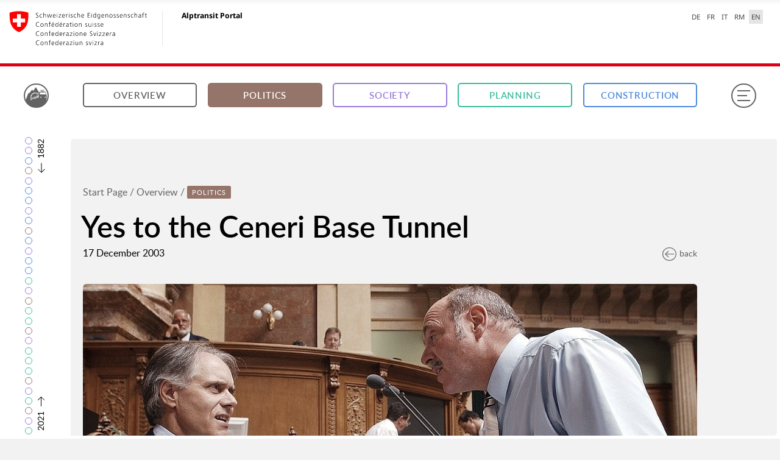

--- FILE ---
content_type: text/html; charset=utf-8
request_url: https://www.alptransit-portal.ch/en/overview/politics/events/ereignis/yes-to-the-ceneri-base-tunnel/true
body_size: 37759
content:
<!DOCTYPE html>
<html class="no-js" lang="en">
<head>

<meta charset="utf-8">
<!-- 
	Site maintained by 4eyes GmbH, https://www.4eyes.ch

	This website is powered by TYPO3 - inspiring people to share!
	TYPO3 is a free open source Content Management Framework initially created by Kasper Skaarhoj and licensed under GNU/GPL.
	TYPO3 is copyright 1998-2026 of Kasper Skaarhoj. Extensions are copyright of their respective owners.
	Information and contribution at https://typo3.org/
-->

<base href="https://www.alptransit-portal.ch/">

<title>Events | Alptransit-Portal</title>
<meta http-equiv="x-ua-compatible" content="IE=edge">
<meta name="generator" content="TYPO3 CMS">
<meta name="robots" content="index, follow">
<meta name="viewport" content="width=device-width, initial-scale=1, maximum-scale=1, user-scalable=no">
<meta name="description" content="The decisions on the NRLA are shaped by Swiss federalism, environmental policy and the country’s positioning in Europe’s political landscape.">
<meta name="keywords" content="Base tunnel, Ceneri, Combined transport, Connecting routes, Construction organization, Delegation for the Supervision of the NRLA, Economic policy, Environment, European policy, Experts, Federal Council, Federalism, Financial policy, Funding, Goods traffic, Gotthard, Lötschberg, Parliament, Passenger transport, Project planning, Rail 2000, Rail reform, Referendum, Regional policy, Road transport, Shifting traffic, Simplon, Swiss Federal Railways SBB, Through traffic, Transport policy, Tunnel construction">
<meta property="og:url" content="https://www.alptransit-portal.ch/en/overview/politics/events/ereignis/yes-to-the-ceneri-base-tunnel/true">
<meta property="og:type" content="article">
<meta property="og:title" content="Yes to the Ceneri Base Tunnel">
<meta property="og:description" content="Funding for the Ceneri tunnel is controversial. Federal Councillor Moritz Leuenberger argues strongly in its favour.">
<meta name="twitter:card" content="summary">


<link rel="stylesheet" href="fileadmin/alptransit-portal.ch/templates/build/css/Main.css?1768400749" media="all">
<link rel="stylesheet" href="/_assets/e799cca3073eabb617dfebf5f7cabc53/Css/JQueryUi/jquery-ui.custom.css?1763372258" media="all">



<script src="fileadmin/alptransit-portal.ch/templates/build/js/Vendor/Modernizr.min.js?1768400749"></script>


<link rel="shortcut icon" href="/fileadmin/alptransit-portal.ch/templates/build/Img/ico/favicon.ico">
		<link rel="apple-touch-icon" sizes="57x57" href="/fileadmin/alptransit-portal.ch/templates/build/Img/ico/apple-touch-icon-57x57.png">
		<link rel="apple-touch-icon" sizes="114x114" href="/fileadmin/alptransit-portal.ch/templates/build/Img/ico/apple-touch-icon-114x114.png">
		<link rel="apple-touch-icon" sizes="72x72" href="/fileadmin/alptransit-portal.ch/templates/build/Img/ico/apple-touch-icon-72x72.png">
		<link rel="apple-touch-icon" sizes="144x144" href="/fileadmin/alptransit-portal.ch/templates/build/Img/ico/apple-touch-icon-144x144.png">
		<link rel="apple-touch-icon" sizes="60x60" href="/fileadmin/alptransit-portal.ch/templates/build/Img/ico/apple-touch-icon-60x60.png">
		<link rel="apple-touch-icon" sizes="120x120" href="/fileadmin/alptransit-portal.ch/templates/build/Img/ico/apple-touch-icon-120x120.png">
		<link rel="apple-touch-icon" sizes="76x76" href="/fileadmin/alptransit-portal.ch/templates/build/Img/ico/apple-touch-icon-76x76.png">
		<link rel="icon" type="image/png" href="/fileadmin/alptransit-portal.ch/templates/build/Img/ico/favicon-96x96.png" sizes="96x96">
		<link rel="icon" type="image/png" href="/fileadmin/alptransit-portal.ch/templates/build/Img/ico/favicon-16x16.png" sizes="16x16">
		<link rel="icon" type="image/png" href="/fileadmin/alptransit-portal.ch/templates/build/Img/ico/favicon-32x32.png" sizes="32x32">
		<meta name="application-name" content="&nbsp;"/>
		<meta name="msapplication-TileColor" content="#f2f2f2" />
		<meta name="msapplication-TileImage" content="/fileadmin/alptransit-portal.ch/templates/build/Img/ico/mstile-144x144.png">
		<meta name="msapplication-square70x70logo" content="/fileadmin/alptransit-portal.ch/templates/build/Img/ico/mstile-70x70.png" />
		<meta name="msapplication-square150x150logo" content="/fileadmin/alptransit-portal.ch/templates/build/Img/ico/mstile-150x150.png" />
		<meta name="msapplication-square310x310logo" content="/fileadmin/alptransit-portal.ch/templates/build/Img/ico/mstile-310x310.png" />  		<script data-main="/fileadmin/alptransit-portal.ch/templates/build/js/Main" src="/fileadmin/alptransit-portal.ch/templates/build/js/Vendor/Require.js"></script>
    	<script>if(Modernizr.touchevents&&("ontouchstart"in window||0<navigator.msMaxTouchPoints)){var h=document.getElementsByTagName("html")[0];h.classList.add("is-touch");window.isTouch=!0}else window.isTouch=!1;</script>
<link rel="canonical" href="https://www.alptransit-portal.ch/en/overview/politics/events/ereignis/yes-to-the-ceneri-base-tunnel/true"/>

<link rel="alternate" hreflang="de-CH" href="https://www.alptransit-portal.ch/de/uebersicht/politik/ereignisse/ereignis/ja-zum-ceneri-basistunnel/true"/>
<link rel="alternate" hreflang="fr-CH" href="https://www.alptransit-portal.ch/fr/apercu/politique/evenements/ereignis/oui-au-tunnel-de-base-du-ceneri/true"/>
<link rel="alternate" hreflang="it-CH" href="https://www.alptransit-portal.ch/it/panoramica/politica/eventi/ereignis/si-alla-galleria-di-base-del-ceneri/true"/>
<link rel="alternate" hreflang="en-GB" href="https://www.alptransit-portal.ch/en/overview/politics/events/ereignis/yes-to-the-ceneri-base-tunnel/true"/>
<link rel="alternate" hreflang="rm-RM" href="https://www.alptransit-portal.ch/rm/survista/politica/eveniments/ereignis/gea-al-tunnel-da-basa-dal-ceneri/true"/>
<link rel="alternate" hreflang="x-default" href="https://www.alptransit-portal.ch/de/uebersicht/politik/ereignisse/ereignis/ja-zum-ceneri-basistunnel/true"/>
</head>
<body data-basic-layer="detail" data-header-bar data-timeline-bar>

<div class="mod_federation-header">
	<div class="clearfix">
		<section class="nav-services clearfix">
			<nav class="nav-lang"><ul><li> <a href="/de/uebersicht/politik/ereignisse/ereignis/ja-zum-ceneri-basistunnel/true">DE</a> </li><li> <a href="/fr/apercu/politique/evenements/ereignis/oui-au-tunnel-de-base-du-ceneri/true">FR</a> </li><li> <a href="/it/panoramica/politica/eventi/ereignis/si-alla-galleria-di-base-del-ceneri/true">IT</a> </li><li> <a href="/rm/survista/politica/eveniments/ereignis/gea-al-tunnel-da-basa-dal-ceneri/true">RM</a> </li><li> <a href="/en/overview/politics/events/ereignis/yes-to-the-ceneri-base-tunnel/true" class="active" lang="en" aria-label="English selected" title="English selected">EN</a> </li></ul></nav>
		</section>
	</div>
	<div class="clearfix">
		<a class="brand hidden-xs" title="Landingpage" href="/en/">
			<img src="fileadmin/alptransit-portal.ch/templates/build/Img/logo-CH.svg" onerror="this.onerror=null; this.src='fileadmin/alptransit-portal.ch/templates/build/Img/logo-CH.png'"
				 alt="Landingpage" />
			<h1>Alptransit Portal</h1>
		</a>
	</div>
	<div class="federation-header_separator"></div>
	<section class="nav-mobile yamm">
		<div class="table-row">
			<div class="nav-mobile-header">
				<div class="table-row">
          <span class="nav-mobile-logo">
            <img src="fileadmin/alptransit-portal.ch/templates/build/Img/swiss.svg" onerror="this.onerror=null; this.src='fileadmin/alptransit-portal.ch/templates/build/Img/swiss.png'"
				 alt="Confederatio Helvetica" />
          </span>
					<h1>
						<a title="Landingpage" href="/en/">
						Alptransit Portal
					</a>
						</h1>
				</div>
			</div>
		</div>
	</section>
	<span class="federation-header_rounded-border"></span>
</div>
<div class="base-frame" tabindex="-1" aria-hidden="true"></div>
<div class="flex-frame" tabindex="-1" aria-hidden="true">
	<div class="flex"></div>
</div>
<header>
	<figure class="atp">
		<a href="/en/">
            <span>
                <svg xmlns="http://www.w3.org/2000/svg" viewBox="0 0 200 200" class="sign">
                    <path d="M0,132.2a107.87,107.87,0,0,0,200,.75h0a.52.52,0,0,1-.48.32h-6.86a.5.5,0,0,1-.33-.89,14.23,14.23,0,0,0,4.94-10.15c0-10.06.46-24.33-.8-34.25-1-8.07-4.24-15.87-6.61-23.74-.73-2.41-1.93-4.67-2.83-7-1.24-3.28-3.39-4.83-7-4.74-6.72.17-13.46.06-20.42.05a.53.53,0,0,1-.49-.7c2.33-5.9,8-9.93,13.79-9.94a13.46,13.46,0,0,0,3.33-.09c.72-.19,1.28-1,1.9-1.58-.65-.49-1.29-1.37-2-1.39-3.9-.13-7.82-.07-11.72-.07-9.21,0-18.43,0-27.64.06-.94,0-2.58.8-2.66,1.39-.27,2.07,1.56,1.74,2.73,1.64,7.31-.61,12.19,3,15.66,9.07a2.86,2.86,0,0,1,.3.79,3.4,3.4,0,0,1-.09.81c-4,0-8.14-.26-12.2.06-5.37.43-10,2.64-12.2,8-11.86,28.89-33.91,44.71-63.49,50.92-1.77.37-2.29.95-2.26,2.7.1,5.08.12,14.26,0,19.34a.11.11,0,0,0,0,0l-.81,0a6.41,6.41,0,0,1-1.33-4.38c.1-4.3.13-9,0-14.3-.09-3.67,1.07-5.19,4.89-6,22-4.45,38.69-14.4,49.83-29.88a.53.53,0,0,0-.08-.71,34.93,34.93,0,0,0-5.22-3.72.48.48,0,0,1-.2-.63l2.67-5.49c.31-.63.63-.72.89-.58a42.63,42.63,0,0,1,5.84,4,.5.5,0,0,0,.75-.14,85.78,85.78,0,0,0,4.39-9,15.91,15.91,0,0,1,1.24-2.35l-29-48.62a.5.5,0,0,0-.85,0L71.91,47.48a.5.5,0,0,1-.84,0L62.54,35.14a.5.5,0,0,0-.8,0L32.3,70.29a.5.5,0,0,1-.73,0L27.1,66.28a.5.5,0,0,0-.81.19L1,132.19a.55.55,0,0,1-1,0Zm143-21.11a5.22,5.22,0,0,1-5.36-5,5.36,5.36,0,0,1,4.89-5.21,5.12,5.12,0,0,1,5.26,5A5,5,0,0,1,143,111.09Zm41.16,0a5,5,0,0,1-4.94-5.28,5.15,5.15,0,0,1,5.1-4.9,5.33,5.33,0,0,1,5,5.05A5.22,5.22,0,0,1,184.18,111.1Zm-33.3-68.3a.5.5,0,0,1,.42-.79h10.93a37.68,37.68,0,0,0-3.85,4,31.44,31.44,0,0,0-2.24,4.41Zm-18,33c1.47-4.82,3.22-9.57,4.93-14.31.93-2.58,3.18-3,7.47-1.91a62.09,62.09,0,0,0,30.61.29c5-1.21,7.45-1.46,8.62,1.25,2.51,5.82,5.22,11.56,7.24,17.58a.52.52,0,0,1-.49.68H161.83q-13,0-25.95,0C133.19,79.41,132.11,78.35,132.88,75.85ZM113.49,92.66a.52.52,0,0,1,.13-.34c2.7-3.06,5.49-5.9,8.24-8.9.29-.35,1.17-.39,1.16.59l.44,20.82a1.48,1.48,0,0,1-1,1.37l-8.62,4.5a.28.28,0,0,1-.35-.28C113.45,104,113.43,98.36,113.49,92.66Zm-12.15,9.47a80.28,80.28,0,0,0,7.46-5.65.51.51,0,0,1,.82.42c0,4.8,0,9.33,0,13.87,0,.56-.21,1.33-.62,1.53-2.07,1-4.56,2-6.86,3a.49.49,0,0,1-.69-.44c-.05-2.78-.17-11.42-.19-12.51A.22.22,0,0,1,101.34,102.13ZM89.72,107.7a.57.57,0,0,1,.33-.47c2.13-.85,4.12-1.81,6.94-3.13a.54.54,0,0,1,.76.48c0,4.12,0,7.73-.06,11.36a1,1,0,0,1-.64.88c-2.05.7-4.14,1.12-6.51,1.76a.73.73,0,0,1-.92-.7C89.62,114,89.59,111,89.72,107.7Zm-9,2.68,5.19-1.71a.57.57,0,0,1,.76.54c0,3.11,0,6.57,0,9.57a.94.94,0,0,1-.79.93c-1.53.28-3.14.6-5,.89l-.6-.49-.15-9A.81.81,0,0,1,80.71,110.38Zm-7.85,1.81,3.92-.72.62.53.09,8.48-.51.6-4.09.64-.71-.61V113A.82.82,0,0,1,72.86,112.19Zm-7.15,1.32c1.22-.18,2.65-.46,3.82-.63a.29.29,0,0,1,.33.3v8.34a.69.69,0,0,1-.58.7c-1.1.18-2.49.47-3.67.67a.38.38,0,0,1-.44-.38v-8.35A.63.63,0,0,1,65.71,113.5ZM109.57,66a.52.52,0,0,1,.26.67l-2.54,6a.49.49,0,0,1-.65.25A34.59,34.59,0,0,0,93,70a.49.49,0,0,1-.49-.49v-7A41.93,41.93,0,0,1,109.57,66Zm-37.22-.2a41.92,41.92,0,0,1,17-3.6h0v7a.49.49,0,0,1-.49.49,34.59,34.59,0,0,0-13.61,3,.49.49,0,0,1-.65-.26l-2.54-6A.52.52,0,0,1,72.34,65.84ZM56.75,77.68a42.8,42.8,0,0,1,11.92-10,.51.51,0,0,1,.71.21l2.85,5.86a.48.48,0,0,1-.2.63,35.07,35.07,0,0,0-9.43,8,.48.48,0,0,1-.67.08l-4.78-3.77C56.6,78.23,56.57,77.9,56.75,77.68ZM47.89,96.19A42.1,42.1,0,0,1,54,81.36a.48.48,0,0,1,.68-.14c1.22.84,4.82,3.33,5.58,3.91a.2.2,0,0,1,0,.28,34.61,34.61,0,0,0-4.84,11.22A.49.49,0,0,1,55,97l-6.6-.2A.52.52,0,0,1,47.89,96.19Zm-.84,8.37q0-2.12.21-4.2a.51.51,0,0,1,.52-.46l6.53.14a.49.49,0,0,1,.48.55,35,35,0,0,0-.22,4v11.11a.5.5,0,0,1-.5.5H47.56a.5.5,0,0,1-.5-.5Zm0,15.16a.5.5,0,0,1,.51-.5l6.51.1a.5.5,0,0,1,.5.5v13.25a.5.5,0,0,1-.5.5H47.56a.5.5,0,0,1-.51-.5Z" />
                </svg>
            </span>
		</a>
	</figure>
	

<nav class="main">
    <div class="row align-middle">
        <div class="column small-0 medium-4 large-3"><a href="/en/overview" class="btn">Overview</a></div><div class="column small-0 medium-4 large-3"><a href="/en/overview/politics" class="btn on" data-cat="politics">Politics</a></div><div class="column small-0 medium-4 large-3"><a href="/en/overview/society" class="btn" data-cat="society">Society</a></div><div class="column small-0 medium-4 large-3"><a href="/en/overview/planning" class="btn" data-cat="planning">Planning</a></div><div class="column small-0 medium-4 large-3"><a href="/en/overview/construction" class="btn" data-cat="construction">Construction</a></div>
        <div class="column small-0 medium-0 large-5">
            <div class="search-wrap">
    <script>var sysLanguageUid = 3;</script>
    <div class="search-bar">
        <form method="get" class="search-form" action="/en/suchresultate" data-suggest="/en/suchresultate?type=7384" accept-charset="utf-8">
            <input type="hidden" name="L" value="3" />
            <input type="search" class="tx-solr-q js-solr-q tx-solr-suggest tx-solr-suggest-focus search-input" placeholder="Search" name="tx_solr[q]" />
            <div class="proposals" tabindex="0"></div>
            <input type="submit" class="tx-solr-submit" value="" />
            <svg xmlns="http://www.w3.org/2000/svg" viewBox="0 0 608 640" class="tx-solr-submit-icon">
                <path d="M603.79,613.19L413.61,405.71A240,240,0,0,0,70.29,70.29,240,240,0,0,0,240,480a238.18,238.18,0,0,0,150-52.65L580.2,634.81a16,16,0,1,0,23.59-21.62h0ZM32,240C32,125.31,125.31,32,240,32s208,93.31,208,208S354.69,448,240,448,32,354.69,32,240Z" />
            </svg>
        </form>
    </div>
</div>

        </div>
    </div>
</nav>

	<button id="menu" type="button" aria-label="Menu" >
	
	<span class="box">
            <span class="inner"></span>
        </span>
	</button>
</header>


    
	
		

	<main data-cat="politics">
		
		

		<script> var events = [17,419,43]</script>
		<section class="prologue">
	    	<div class="row">
		    	<div class="column">
			    	<nav class="breadcrumb"><a href="/en/">Start Page</a>&nbsp;/&nbsp;<a href="/en/overview">Overview</a>&nbsp;/&nbsp;<a href="/en/overview/politics"><div class="cat" data-cat="politics">Politics</div></a></nav>
			    	<h1>Yes to the Ceneri Base Tunnel</h1>
		    	</div>
	    	</div>
			<div class="row">
				<div class="column">
					
						<span class="date">17 December 2003</span>
					
				</div>
				<div class="column">
					<span class="back">
						<a href="/en/overview/politics">
							<svg xmlns="http://www.w3.org/2000/svg" viewBox="0 0 608 608">
								<path d="M89,89A304,304,0,1,1,519,519,304,304,0,0,1,89,89ZM304,576c150,0,272-122,272-272S454,32,304,32,32,154,32,304,154,576,304,576Z"/>
								<path d="M116.69,292.69l128-128a16,16,0,1,1,22.63,22.63L166.63,288H496a16,16,0,0,1,0,32H166.63L267.31,420.69a16,16,0,1,1-22.62,22.62l-128-128a16,16,0,0,1,0-22.62h0Z"/>
							</svg>back
						</a>
					</span>
				</div>
			</div>
	    	<div class="row">
		    	<div class="column small-20">
			    	
				    	<figure>
							<div class="ratio">
					    		<img src="" data-small="/Storages/User/_processed_/9/1/csm_Keystone_18197815_c0d663a2dd.jpg" data-large="/Storages/User/_processed_/9/1/csm_Keystone_18197815_7578abf71b.jpg" alt="Intense discussions" title="Intense discussions" />
					    		<div class="loader-container arc-rotate">
									<div class="loader">
										<div class="arc"></div>
									</div>
									<svg viewBox="0 0 24 24">
										<path d="M18 11.438l3 3v4.547c0 1.078-0.938 2.016-2.016 2.016h-13.969c-1.078 0-2.016-0.938-2.016-2.016v-6.563l3 3 3.984-4.031 4.031 4.031zM21 5.016v6.563l-3-3-3.984 4.031-4.031-4.031-3.984 4.031-3-3.047v-4.547c0-1.078 0.938-2.016 2.016-2.016h13.969c1.078 0 2.016 0.938 2.016 2.016z"></path>
									</svg>
								</div>
			        			
									<div class="row caption">
										<div class="column small-20 large-offset-7 large-13">
											<figcaption>
												
													<h5>Intense discussions</h5>
                                                    
                                                            
                                                                <p>Federal Councillor Moritz Leuenberger strongly backs funding for the NRLA. He is seen talking to SVP National Councillor and transport entrepreneur Ulrich Giezendanner. (2004, Keystone)</p>
                                                            
                                                        
												
											</figcaption>
				                		</div>
									</div>
								
							</div>
				    	</figure>
			    	
		    	</div>
		    </div>
	    </section>

	    

	    <section class="content">
		    <div class="row">
			    <div class="column small-20 medium-20 large-6">
				    <aside>
                        <p>Funding for the Ceneri tunnel is controversial. Federal Councillor Moritz Leuenberger argues strongly in its favour.</p>
                    </aside>
				    <aside class="taglist">
				    	
					    	<h4>Keywords on the topic</h4>
					    	<div class="tags">
                                <ul>
		                	    
		                            <li><a href="/en/overview/keywords/tag/base-tunnel">Base tunnel</a></li>
		                        
		                            <li><a href="/en/overview/keywords/tag/ceneri">Ceneri</a></li>
		                        
		                            <li><a href="/en/overview/keywords/tag/financial-policy">Financial policy</a></li>
		                        
		                            <li><a href="/en/overview/keywords/tag/federal-council">Federal Council</a></li>
		                        
		                            <li><a href="/en/overview/keywords/tag/funding">Funding</a></li>
		                        
		                            <li><a href="/en/overview/keywords/tag/parliament">Parliament</a></li>
		                        
                                </ul>
			            	</div>
				    	
		            </aside>
		    	</div>
		    	<div class="column small-20 medium-20 large-13 large-offset-1">
			    	<main data-cat="politics">
				    	<div class="row">
			    			<div class="columns small-20">
						    	<p>On 17 December 2003, the Council of States follows the National Council in approving the additional loan and the partial release of blocked funding for the second phase of construction. The Ceneri Base Tunnel can now be built. In the heated debate, Federal Councillor Moritz Leuenberger describes the tunnel as an indispensable component of the Gotthard axis, stating: «This is the only way to make the railway a flat line between Basel and Chiasso.»</p>
						    </div>
						</div>
						<div class="row">
			    			<div class="columns small-20">
						    	
									<blockquote cite="">
									    <p>&laquo;&nbsp;Forward-looking solution with regard to southern and northern continuation&nbsp;&raquo;</p>
									    
									    	<cite>Federal Office of Transport, PowerPoint presentation (result)</cite>
									    
									    <div class="circle">
										    <svg xmlns="http://www.w3.org/2000/svg" viewBox="0 0 607.99 430.73">
										        <path d="M445.77,430.73C406,430.73,372,418,344.92,392.85c-27.45-25.45-41.37-59.27-41.37-100.5,0-40,12.85-78.88,38.19-115.65L459.26,6.56A15.21,15.21,0,0,1,471.77,0h121a15.21,15.21,0,0,1,13.87,21.45L534.28,182.17C568.61,208.43,586,242.72,586,284.27c0,45.15-13.67,81.26-40.64,107.35S485,430.73,445.77,430.73Zm34-400.32L366.77,194C345,225.55,334,258.66,334,292.35c0,32.88,10.35,58.46,31.64,78.2,21.61,20,47.83,29.77,80.17,29.77,31.53,0,57.18-10,78.44-30.56,20.82-20.14,31.37-48.9,31.37-85.49,0-35.23-15.91-62.78-48.63-84.2a15.21,15.21,0,0,1-5.54-19L569.27,30.41H479.75ZM142.23,430.73c-39.81,0-73.74-12.75-100.85-37.89C13.92,367.4,0,333.58,0,292.35c0-40,12.85-78.88,38.19-115.65L155.2,6.59A15.21,15.21,0,0,1,167.73,0h121a15.21,15.21,0,0,1,13.88,21.42L230.71,182.16c34.34,26.26,51.73,60.56,51.73,102.11,0,45.14-13.67,81.26-40.64,107.35S181.47,430.73,142.23,430.73Zm33.5-400.32L63.24,193.94c-21.79,31.61-32.83,64.72-32.83,98.4,0,32.88,10.35,58.46,31.64,78.2,21.61,20,47.83,29.77,80.18,29.77,31.52,0,57.18-10,78.44-30.56,20.82-20.14,31.37-48.9,31.37-85.49,0-35.23-15.91-62.78-48.63-84.2a15.21,15.21,0,0,1-5.55-18.93L265.28,30.41H175.73Z"/>
										    </svg>
									    </div>
									</blockquote>
						    	
						    </div>
						</div>
						<div class="row">
			    			<div class="columns small-20 afterQuote">
								
							</div>
						</div>
			    	</main>
		    	</div>
		    </div>
	    </section>

	    
	    <section class="media">
			<nav class="tabs row small-collapse medium-uncollapse">
				
				
					<div class="column">
						<a href="#documents" class="on">
							Documents
							<span>4</span>
						</a>
					</div>
				
				
					<div class="column">
						<a href="#images">
							Images
							<span>1</span>
						</a>
					</div>
				
				
				
				
						
							<div class="column">
								<a href="#links">
									Links
									<span>1</span>
								</a>
							</div>
						
					
				
			</nav>
			<section class="tab-content show" id="documents">
				
    <div class="row align-stretch">
        
            <div class="column small-20 medium-10 large-5">
                <a href="https://www.alptransit-portal.ch/Storages/User//Meilensteine/Pin_036 (12.2003)/Dokumente_036/036-BAV_Vergleichsvarianten1.pdf" target="_blank" title="View document">
                    <div class="circle">
                        <svg xmlns="http://www.w3.org/2000/svg" viewBox="0 0 512 608">
                            <path d="M507.31,148.69l-144-144A16,16,0,0,0,352,0H48A48.05,48.05,0,0,0,0,48V560a48.05,48.05,0,0,0,48,48H464a48.05,48.05,0,0,0,48-48V160A16,16,0,0,0,507.31,148.69ZM473.37,160H368a16,16,0,0,1-16-16V38.63ZM480,560a16,16,0,0,1-16,16H48a16,16,0,0,1-16-16V48A16,16,0,0,1,48,32H320V144a48.05,48.05,0,0,0,48,48H480V560Z"/>
                        </svg>
                    </div>
                    <div class="description">
                        <p>Internal PowerPoint presentation on the comparative options at the Ceneri (costs) by the Federal Office of Transport</p>
                        <small>undated
                            
                                    , Swiss Federal Archives
                                
                            <br>
                            PDF, 50 KB
                        </small>
                    </div>
                    <div class="overlay">
                        <div class="circle">
                            <svg xmlns="http://www.w3.org/2000/svg" viewBox="0 0 608 640">
                                <path d="M603.79,613.19L413.61,405.71A240,240,0,0,0,70.29,70.29,240,240,0,0,0,240,480a238.18,238.18,0,0,0,150-52.65L580.2,634.81a16,16,0,1,0,23.59-21.62h0ZM32,240C32,125.31,125.31,32,240,32s208,93.31,208,208S354.69,448,240,448,32,354.69,32,240Z"></path>
                            </svg>
                        </div>
                    </div>
                </a>
                <a class="info-link" title="Display details" href="/en/media/file/899">
                    <svg xmlns="http://www.w3.org/2000/svg" viewBox="-12.5 -8 32 32">
                        <path d="M2,1.5C2,0.675,2.675,0,3.5,0H4c0.825,0,1.5,0.675,1.5,1.5v1C5.5,3.325,4.825,4,4,4H3.5C2.675,4,2,3.325,2,2.5V1.5z"/>
                        <path d="M7.5,16H0v-2h2.219V8H0V6h5.5v8h2V16z"/>
                    </svg>
                </a>
            </div>
        
            <div class="column small-20 medium-10 large-5">
                <a href="https://www.alptransit-portal.ch/Storages/User//Meilensteine/Pin_036 (12.2003)/Dokumente_036/036-BAV_Vergleichsvarianten2.pdf" target="_blank" title="View document">
                    <div class="circle">
                        <svg xmlns="http://www.w3.org/2000/svg" viewBox="0 0 512 608">
                            <path d="M507.31,148.69l-144-144A16,16,0,0,0,352,0H48A48.05,48.05,0,0,0,0,48V560a48.05,48.05,0,0,0,48,48H464a48.05,48.05,0,0,0,48-48V160A16,16,0,0,0,507.31,148.69ZM473.37,160H368a16,16,0,0,1-16-16V38.63ZM480,560a16,16,0,0,1-16,16H48a16,16,0,0,1-16-16V48A16,16,0,0,1,48,32H320V144a48.05,48.05,0,0,0,48,48H480V560Z"/>
                        </svg>
                    </div>
                    <div class="description">
                        <p>Internal PowerPoint presentation on the comparative options at the Ceneri (costs) by the Federal Office of Transport</p>
                        <small>undated
                            
                                    , Swiss Federal Archives
                                
                            <br>
                            PDF, 25 KB
                        </small>
                    </div>
                    <div class="overlay">
                        <div class="circle">
                            <svg xmlns="http://www.w3.org/2000/svg" viewBox="0 0 608 640">
                                <path d="M603.79,613.19L413.61,405.71A240,240,0,0,0,70.29,70.29,240,240,0,0,0,240,480a238.18,238.18,0,0,0,150-52.65L580.2,634.81a16,16,0,1,0,23.59-21.62h0ZM32,240C32,125.31,125.31,32,240,32s208,93.31,208,208S354.69,448,240,448,32,354.69,32,240Z"></path>
                            </svg>
                        </div>
                    </div>
                </a>
                <a class="info-link" title="Display details" href="/en/media/file/900">
                    <svg xmlns="http://www.w3.org/2000/svg" viewBox="-12.5 -8 32 32">
                        <path d="M2,1.5C2,0.675,2.675,0,3.5,0H4c0.825,0,1.5,0.675,1.5,1.5v1C5.5,3.325,4.825,4,4,4H3.5C2.675,4,2,3.325,2,2.5V1.5z"/>
                        <path d="M7.5,16H0v-2h2.219V8H0V6h5.5v8h2V16z"/>
                    </svg>
                </a>
            </div>
        
            <div class="column small-20 medium-10 large-5">
                <a href="https://www.alptransit-portal.ch/Storages/User//Meilensteine/Pin_036 (12.2003)/Dokumente_036/036-BAV_Vergleichsvarianten3.pdf" target="_blank" title="View document">
                    <div class="circle">
                        <svg xmlns="http://www.w3.org/2000/svg" viewBox="0 0 512 608">
                            <path d="M507.31,148.69l-144-144A16,16,0,0,0,352,0H48A48.05,48.05,0,0,0,0,48V560a48.05,48.05,0,0,0,48,48H464a48.05,48.05,0,0,0,48-48V160A16,16,0,0,0,507.31,148.69ZM473.37,160H368a16,16,0,0,1-16-16V38.63ZM480,560a16,16,0,0,1-16,16H48a16,16,0,0,1-16-16V48A16,16,0,0,1,48,32H320V144a48.05,48.05,0,0,0,48,48H480V560Z"/>
                        </svg>
                    </div>
                    <div class="description">
                        <p>Internal PowerPoint presentation on the comparative options at the Ceneri (summary) by the Federal Office of Transport</p>
                        <small>undated
                            
                                    , Swiss Federal Archives
                                
                            <br>
                            PDF, 20 KB
                        </small>
                    </div>
                    <div class="overlay">
                        <div class="circle">
                            <svg xmlns="http://www.w3.org/2000/svg" viewBox="0 0 608 640">
                                <path d="M603.79,613.19L413.61,405.71A240,240,0,0,0,70.29,70.29,240,240,0,0,0,240,480a238.18,238.18,0,0,0,150-52.65L580.2,634.81a16,16,0,1,0,23.59-21.62h0ZM32,240C32,125.31,125.31,32,240,32s208,93.31,208,208S354.69,448,240,448,32,354.69,32,240Z"></path>
                            </svg>
                        </div>
                    </div>
                </a>
                <a class="info-link" title="Display details" href="/en/media/file/901">
                    <svg xmlns="http://www.w3.org/2000/svg" viewBox="-12.5 -8 32 32">
                        <path d="M2,1.5C2,0.675,2.675,0,3.5,0H4c0.825,0,1.5,0.675,1.5,1.5v1C5.5,3.325,4.825,4,4,4H3.5C2.675,4,2,3.325,2,2.5V1.5z"/>
                        <path d="M7.5,16H0v-2h2.219V8H0V6h5.5v8h2V16z"/>
                    </svg>
                </a>
            </div>
        
            <div class="column small-20 medium-10 large-5">
                <a href="https://www.alptransit-portal.ch/Storages/User//Meilensteine/Pin_036 (12.2003)/Dokumente_036/036-BAV_Vergleichsvarianten4.pdf" target="_blank" title="View document">
                    <div class="circle">
                        <svg xmlns="http://www.w3.org/2000/svg" viewBox="0 0 512 608">
                            <path d="M507.31,148.69l-144-144A16,16,0,0,0,352,0H48A48.05,48.05,0,0,0,0,48V560a48.05,48.05,0,0,0,48,48H464a48.05,48.05,0,0,0,48-48V160A16,16,0,0,0,507.31,148.69ZM473.37,160H368a16,16,0,0,1-16-16V38.63ZM480,560a16,16,0,0,1-16,16H48a16,16,0,0,1-16-16V48A16,16,0,0,1,48,32H320V144a48.05,48.05,0,0,0,48,48H480V560Z"/>
                        </svg>
                    </div>
                    <div class="description">
                        <p>Internal PowerPoint presentation on the comparative options at the Ceneri (action plan) by the Federal Office of Transport</p>
                        <small>undated
                            
                                    , Swiss Federal Archives
                                
                            <br>
                            PDF, 42 KB
                        </small>
                    </div>
                    <div class="overlay">
                        <div class="circle">
                            <svg xmlns="http://www.w3.org/2000/svg" viewBox="0 0 608 640">
                                <path d="M603.79,613.19L413.61,405.71A240,240,0,0,0,70.29,70.29,240,240,0,0,0,240,480a238.18,238.18,0,0,0,150-52.65L580.2,634.81a16,16,0,1,0,23.59-21.62h0ZM32,240C32,125.31,125.31,32,240,32s208,93.31,208,208S354.69,448,240,448,32,354.69,32,240Z"></path>
                            </svg>
                        </div>
                    </div>
                </a>
                <a class="info-link" title="Display details" href="/en/media/file/902">
                    <svg xmlns="http://www.w3.org/2000/svg" viewBox="-12.5 -8 32 32">
                        <path d="M2,1.5C2,0.675,2.675,0,3.5,0H4c0.825,0,1.5,0.675,1.5,1.5v1C5.5,3.325,4.825,4,4,4H3.5C2.675,4,2,3.325,2,2.5V1.5z"/>
                        <path d="M7.5,16H0v-2h2.219V8H0V6h5.5v8h2V16z"/>
                    </svg>
                </a>
            </div>
        
    </div>

			</section>
			<section class="tab-content" id="images">
				

	
		<div class="gallery row">
			
			
				
					<div class="column small-10 medium-5 large-4">
						
								
										<a data-media="gallery" href="/Storages/User/_processed_/9/1/csm_Keystone_18197815_cd2e78e15b.jpg" data-size="2000x1306.640625">
									
							
							<div class="ratio">
								<img src="" data-small="/Storages/User/_processed_/9/1/csm_Keystone_18197815_101377e584.jpg" data-large="/Storages/User/_processed_/9/1/csm_Keystone_18197815_3c5d9e4e43.jpg" alt="Federal Councillor Moritz Leuenberger and National Councillor Ulrich Giezendanner discussing funding in the National Council chamber" title="Federal Councillor Moritz Leuenberger and National Councillor Ulrich Giezendanner discussing funding in the National Council chamber" />
								<div class="loader-container arc-rotate">
									<div class="loader">
										<div class="arc"></div>
									</div>
									<svg viewBox="0 0 24 24">
										<path d="M18 11.438l3 3v4.547c0 1.078-0.938 2.016-2.016 2.016h-13.969c-1.078 0-2.016-0.938-2.016-2.016v-6.563l3 3 3.984-4.031 4.031 4.031zM21 5.016v6.563l-3-3-3.984 4.031-4.031-4.031-3.984 4.031-3-3.047v-4.547c0-1.078 0.938-2.016 2.016-2.016h13.969c1.078 0 2.016 0.938 2.016 2.016z"></path>
									</svg>
								</div>
							</div>
							
									
										<div class="description">
											
												<p>Federal Councillor Moritz Leuenberger and National Councillor Ulrich Giezendanner discussing funding in the National Council chamber, 2004 (Keystone)</p>
											
										</div>
									
								
							<div class="overlay">
								<div class="circle">
									<svg xmlns="http://www.w3.org/2000/svg" viewBox="0 0 608 640">
										<path d="M603.79,613.19L413.61,405.71A240,240,0,0,0,70.29,70.29,240,240,0,0,0,240,480a238.18,238.18,0,0,0,150-52.65L580.2,634.81a16,16,0,1,0,23.59-21.62h0ZM32,240C32,125.31,125.31,32,240,32s208,93.31,208,208S354.69,448,240,448,32,354.69,32,240Z"></path>
									</svg>
								</div>
							</div>
						</a>
						<a class="info-link" title="Display details" href="/en/media/file/1425">
							<svg xmlns="http://www.w3.org/2000/svg" viewBox="-12.5 -8 32 32">
								<path d="M2,1.5C2,0.675,2.675,0,3.5,0H4c0.825,0,1.5,0.675,1.5,1.5v1C5.5,3.325,4.825,4,4,4H3.5C2.675,4,2,3.325,2,2.5V1.5z"/>
								<path d="M7.5,16H0v-2h2.219V8H0V6h5.5v8h2V16z"/>
							</svg>
						</a>
					</div>
				
			
		</div>
	


			</section>
			<section class="tab-content" id="videos">
				



			</section>
			<section class="tab-content" id="interactive">
				

			</section>
			<section class="tab-content" id="links">
				

	<div class="row align-stretch">
		
			<div class="column small-20 medium-10 large-5">
				<a title="Literature on the Yes to the Ceneri Base Tunnel at Swissbib" target="_blank" href="https://www.swissbib.ch/Search/Results?lookfor=Ceneri+Basistunnel&amp;type=AllFields&amp;limit=20&amp;sort=relevance">
				<div class="circle">
					<svg xmlns="http://www.w3.org/2000/svg" viewBox="0 0 543.89 543.89">
						<path d="M309.77,351.89a117.45,117.45,0,0,1-83.31-34.46,16,16,0,0,1,22.63-22.63,85.92,85.92,0,0,0,121.37,0L486.81,178.45A85.82,85.82,0,0,0,365.44,57.08l-98.18,98.18a16,16,0,0,1-22.63-22.63l98.18-98.18A117.82,117.82,0,0,1,509.44,201.08L393.08,317.44a117.46,117.46,0,0,1-83.31,34.45Zm-192,192A117.77,117.77,0,0,1,34.45,342.81L150.81,226.45a118,118,0,0,1,166.63,0,16,16,0,1,1-22.63,22.63,85.92,85.92,0,0,0-121.37,0L57.08,365.44A85.82,85.82,0,0,0,178.45,486.81l98.18-98.18a16,16,0,0,1,22.63,22.63l-98.18,98.18a117.45,117.45,0,0,1-83.31,34.46Z"/>
					</svg>
				</div>
					<div class="description">
						<p>Literature on the Yes to the Ceneri Base Tunnel at Swissbib</p>
						<small>www.swissbib.ch</small>
					</div>
					<div class="overlay">
						<div class="circle">
							<svg xmlns="http://www.w3.org/2000/svg" viewBox="0 0 608 640">
								<path d="M603.79,613.19L413.61,405.71A240,240,0,0,0,70.29,70.29,240,240,0,0,0,240,480a238.18,238.18,0,0,0,150-52.65L580.2,634.81a16,16,0,1,0,23.59-21.62h0ZM32,240C32,125.31,125.31,32,240,32s208,93.31,208,208S354.69,448,240,448,32,354.69,32,240Z"></path>
							</svg>
						</div>
					</div>
				</a>
			</div>
		
	</div>


			</section>
			<section class="tab-content" id="logos">
				
			</section>
	    </section>
        
    <section class="facts">
	    <div class="row">
			<div class="wrapper column">
				<div class="sizer">
                    <div class="row">
                        
            			    <div class="fact-1 column large-6 align-self-middle large-offset-1">
            			    	<div class="fact">
            				    	<span class="value" data-cat="politics">2.6</span>
            				    	<span class="unit">bn Swiss francs</span>
            				    	<p>cost of the Ceneri Base Tunnel as forecast by the NRLA supervisory delegation in 2014</p>
            			    	</div>
            			    </div>
            		    
            			    <div class="fact-2 column large-6 align-self-middle">
            			    	<div class="fact">
            				    	<span class="value" data-cat="politics">4&#039;000</span>
            				    	<span class="unit">tonnes</span>
            				    	<p>maximum load goods trains can carry through the Ceneri Base Tunnel, the last major element of the new north-south link, without traction assistance</p>
            			    	</div>
            			    </div>
            		    
            			    <div class="fact-3 column large-6 align-self-middle">
            			    	<div class="fact">
            				    	<span class="value" data-cat="politics">22</span>
            				    	<span class="unit">minutes</span>
            				    	<p>future journey time from Locarno to Lugano (reduced from 55 minutes)</p>
            			    	</div>
            			    </div>
            		    
                    </div>
                    <svg viewBox="0 0 3520 3520">
                        <defs>
                            <radialGradient id="a" cx="1760" cy="1761.3" r="1760.65" gradientUnits="userSpaceOnUse">
                                <stop offset="0" stop-color="#dadada"/>
                                <stop offset="1" stop-color="#dadada" stop-opacity="0"/>
                            </radialGradient>
                        </defs>
                        <path d="M2398.92,1763.27,3520,643.55v-4.24L2396.8,1761.15l-635-634.56L2884.94,4.24V0L1759.65,1124.47,635.24.9V5.13L1757.53,1126.59,1122.15,1761.5,0,640.18v4.24l1120,1119.2L0,2882.82v4.24L1122.15,1765.74l636.94,636.47.06-.06.06.06,637.59-636.82L3520,2887.76v-4.24ZM1759.15,2398l-634.88-634.41,635.38-634.91,635,634.56Zm-14.77,1122h3.27" style="fill:url(#a)"/>
                    </svg>
                </div>
			</div>
		</div>
	</section>


				<section class="social">
	<div class="row alignCenter">
		<div class="column">
	    	<h4>
	    		<svg version="1.1" xmlns="http://www.w3.org/2000/svg" xmlns:xlink="http://www.w3.org/1999/xlink" width="20" height="20" viewBox="0 0 20 20">
					<path d="M16 12c-1.384 0-2.606 0.707-3.325 1.779l-4.902-2.451c0.147-0.416 0.227-0.862 0.227-1.328s-0.080-0.912-0.227-1.328l4.902-2.451c0.718 1.072 1.941 1.779 3.325 1.779 2.206 0 4-1.794 4-4s-1.794-4-4-4-4 1.794-4 4c0 0.465 0.080 0.912 0.227 1.327l-4.902 2.451c-0.718-1.072-1.941-1.778-3.325-1.778-2.206 0-4 1.794-4 4s1.794 4 4 4c1.384 0 2.606-0.707 3.325-1.779l4.902 2.451c-0.147 0.416-0.227 0.862-0.227 1.328 0 2.206 1.794 4 4 4s4-1.794 4-4-1.794-4-4-4zM16 1c1.654 0 3 1.346 3 3s-1.346 3-3 3-3-1.346-3-3 1.346-3 3-3zM4 13c-1.654 0-3-1.346-3-3s1.346-3 3-3 3 1.346 3 3-1.346 3-3 3zM16 19c-1.654 0-3-1.346-3-3s1.346-3 3-3 3 1.346 3 3-1.346 3-3 3z"></path>
				</svg>Share this page
			</h4>
		</div>
	</div>
	<div class="row align-center">
		<div class="column">
	    	<a href="http://twitter.com/share?url=https%3A%2F%2Fwww.alptransit-portal.ch%2Fen%2Foverview%2Fpolitics%2Fevents%2Fereignis%2Fyes-to-the-ceneri-base-tunnel%2Ftrue" target="_blank" class="btn twitter" title="twitter">
		    	<svg version="1.1" xmlns="http://www.w3.org/2000/svg" xmlns:xlink="http://www.w3.org/1999/xlink" width="32" height="32" viewBox="0 0 32 32">
					<path d="M32 7.075c-1.175 0.525-2.444 0.875-3.769 1.031 1.356-0.813 2.394-2.1 2.887-3.631-1.269 0.75-2.675 1.3-4.169 1.594-1.2-1.275-2.906-2.069-4.794-2.069-3.625 0-6.563 2.938-6.563 6.563 0 0.512 0.056 1.012 0.169 1.494-5.456-0.275-10.294-2.888-13.531-6.862-0.563 0.969-0.887 2.1-0.887 3.3 0 2.275 1.156 4.287 2.919 5.463-1.075-0.031-2.087-0.331-2.975-0.819 0 0.025 0 0.056 0 0.081 0 3.181 2.263 5.838 5.269 6.437-0.55 0.15-1.131 0.231-1.731 0.231-0.425 0-0.831-0.044-1.237-0.119 0.838 2.606 3.263 4.506 6.131 4.563-2.25 1.762-5.075 2.813-8.156 2.813-0.531 0-1.050-0.031-1.569-0.094 2.913 1.869 6.362 2.95 10.069 2.95 12.075 0 18.681-10.006 18.681-18.681 0-0.287-0.006-0.569-0.019-0.85 1.281-0.919 2.394-2.075 3.275-3.394z"></path>
				</svg>
		    	twitter
	    	</a>
	    	<a href="http://facebook.com/sharer.php?u=https%3A%2F%2Fwww.alptransit-portal.ch%2Fen%2Foverview%2Fpolitics%2Fevents%2Fereignis%2Fyes-to-the-ceneri-base-tunnel%2Ftrue" target="_blank" class="btn facebook" title="facebook">
		    	<svg version="1.1" xmlns="http://www.w3.org/2000/svg" xmlns:xlink="http://www.w3.org/1999/xlink" width="32" height="32" viewBox="0 0 32 32">
					<path d="M19 6h5v-6h-5c-3.86 0-7 3.14-7 7v3h-4v6h4v16h6v-16h5l1-6h-6v-3c0-0.542 0.458-1 1-1z"></path>
				</svg>
				facebook
			</a>
	    	<a href="https://plus.google.com/share?url=https%3A%2F%2Fwww.alptransit-portal.ch%2Fen%2Foverview%2Fpolitics%2Fevents%2Fereignis%2Fyes-to-the-ceneri-base-tunnel%2Ftrue" target="_blank" class="btn google" title="google">
		    	<svg version="1.1" xmlns="http://www.w3.org/2000/svg" xmlns:xlink="http://www.w3.org/1999/xlink" width="20" height="20" viewBox="0 0 20 20">
					<path d="M1.989 5.589c0 1.494 0.499 2.572 1.482 3.205 0.806 0.52 1.74 0.598 2.226 0.598 0.118 0 0.213-0.006 0.279-0.010 0 0-0.154 1.004 0.59 1.996h-0.034c-1.289 0-5.493 0.269-5.493 3.727 0 3.516 3.861 3.695 4.636 3.695 0.061 0 0.097-0.002 0.097-0.002 0.008 0 0.063 0.002 0.158 0.002 0.497 0 1.782-0.062 2.975-0.643 1.548-0.75 2.333-2.059 2.333-3.885 0-1.764-1.196-2.814-2.069-3.582-0.533-0.469-0.994-0.873-0.994-1.266 0-0.4 0.337-0.701 0.762-1.082 0.689-0.615 1.339-1.492 1.339-3.15 0-1.457-0.189-2.436-1.354-3.057 0.121-0.062 0.551-0.107 0.763-0.137 0.631-0.086 1.554-0.184 1.554-0.699v-0.099h-4.599c-0.046 0.002-4.651 0.172-4.651 4.389zM9.413 14.602c0.088 1.406-1.115 2.443-2.922 2.574-1.835 0.135-3.345-0.691-3.433-2.096-0.043-0.676 0.254-1.336 0.835-1.863 0.589-0.533 1.398-0.863 2.278-0.928 0.104-0.006 0.207-0.012 0.31-0.012 1.699 0.001 2.849 0.999 2.932 2.325zM8.212 4.626c0.451 1.588-0.23 3.246-1.316 3.553-0.125 0.035-0.253 0.052-0.384 0.052-0.994 0-1.979-1.006-2.345-2.393-0.204-0.776-0.187-1.458 0.047-2.112 0.229-0.645 0.643-1.078 1.163-1.225 0.125-0.035 0.254-0.053 0.385-0.053 1.2 0 1.972 0.498 2.45 2.178zM16 8v-3h-2v3h-3v2h3v3h2v-3h3v-2h-3z"></path>
				</svg>
				google
			</a>
		</div>
	</div>
</section>

	    
	    	<section class="related">
			    <div class="row">
			    	<div class="column small-0 medium-10 large-8">
				    	
				    		
<div data-cat="society" class="prev">
	<a href="/en/overview/society/events/ereignis/a-fire-brings-big-changes/true">
	    
	    		<svg xmlns="http://www.w3.org/2000/svg" viewBox="0 0 608 608">
			        <path d="M89,89A304,304,0,1,1,519,519,304,304,0,0,1,89,89ZM304,576c150,0,272-122,272-272S454,32,304,32,32,154,32,304,154,576,304,576Z"/>
			        <path d="M116.69,292.69l128-128a16,16,0,1,1,22.63,22.63L166.63,288H496a16,16,0,0,1,0,32H166.63L267.31,420.69a16,16,0,1,1-22.62,22.62l-128-128a16,16,0,0,1,0-22.62h0Z"/>
			    </svg>
	    		Previous event
	    	
	</a>
	<div class="item" id="event419" data-cat="society">
		<figure>
			<div class="ratio">
		    	<a href="/en/overview/society/events/ereignis/a-fire-brings-big-changes/true">
			    	
			    			<img src="" data-small="/Storages/User/_processed_/6/e/csm_PIN92_Titelbild_Pomp1_01d60b31b9.jpg" data-large="/Storages/User/_processed_/6/e/csm_PIN92_Titelbild_Pomp1_558e0fe89c.jpg" alt="" title="Following a head-on collision between two trucks, a devastating fire breaks out in the Gotthard road tunnel in 2001. Eleven people die." />
			    			<div class="loader-container arc-rotate">
								<div class="loader">
									<div class="arc"></div>
								</div>
								<svg viewBox="0 0 24 24">
									<path d="M18 11.438l3 3v4.547c0 1.078-0.938 2.016-2.016 2.016h-13.969c-1.078 0-2.016-0.938-2.016-2.016v-6.563l3 3 3.984-4.031 4.031 4.031zM21 5.016v6.563l-3-3-3.984 4.031-4.031-4.031-3.984 4.031-3-3.047v-4.547c0-1.078 0.938-2.016 2.016-2.016h13.969c1.078 0 2.016 0.938 2.016 2.016z"></path>
								</svg>
							</div>
			    		
			    </a>
				<figcaption>
					<a class="cat" href="/en/overview/society">Society</a>
				</figcaption>
			</div>
	    </figure>
	    <section>
			<span class="date">25 October 2001</span>
		    <h2><a href="/en/overview/society/events/ereignis/a-fire-brings-big-changes/true">A fire brings big changes</a></h2>
		    <p>The fire in the Gotthard road tunnel is a shock. As a consequence, safety precautions are made more stringent in rail tunnels too. The fire paves the way for the second road tube.</p>
		    <a class="btn" href="/en/overview/society/events/ereignis/a-fire-brings-big-changes/true">View event</a>
	    </section>
	</div>
</div>

				    	
			    	</div>
			    	<div class="column small-20 medium-10 large-8 large-offset-4">
				    	
				    		
<div data-cat="construction" class="next">
	<a href="/en/overview/construction/events/ereignis/the-costs/true">
	    
	    		<svg xmlns="http://www.w3.org/2000/svg" viewBox="0 0 608 608">
			        <path d="M519,89A304,304,0,1,0,89,519,304,304,0,0,0,519,89ZM304,576C154,576,32,454,32,304S154,32,304,32,576,154,576,304,454,576,304,576Z"/>
			        <path d="M491.31,292.69l-128-128a16,16,0,0,0-22.63,22.63L441.37,288H112a16,16,0,0,0,0,32H441.37L340.69,420.69a16,16,0,1,0,22.62,22.62l128-128a16,16,0,0,0,0-22.62h0Z"/>
			    </svg>
	    		Next event
	    	
	</a>
	<div class="item" id="event43" data-cat="construction">
		<figure>
			<div class="ratio">
		    	<a href="/en/overview/construction/events/ereignis/the-costs/true">
			    	
			    			<img src="" data-small="/Storages/User/_processed_/3/3/csm_Keystone_20392455_5114c1290c.jpg" data-large="/Storages/User/_processed_/3/3/csm_Keystone_20392455_3e71c25943.jpg" alt="The funding debate heats up" title="The funding debate heats up" />
			    			<div class="loader-container arc-rotate">
								<div class="loader">
									<div class="arc"></div>
								</div>
								<svg viewBox="0 0 24 24">
									<path d="M18 11.438l3 3v4.547c0 1.078-0.938 2.016-2.016 2.016h-13.969c-1.078 0-2.016-0.938-2.016-2.016v-6.563l3 3 3.984-4.031 4.031 4.031zM21 5.016v6.563l-3-3-3.984 4.031-4.031-4.031-3.984 4.031-3-3.047v-4.547c0-1.078 0.938-2.016 2.016-2.016h13.969c1.078 0 2.016 0.938 2.016 2.016z"></path>
								</svg>
							</div>
			    		
			    </a>
				<figcaption>
					<a class="cat" href="/en/overview/construction">Construction</a>
				</figcaption>
			</div>
	    </figure>
	    <section>
			<span class="date">16 April 2004</span>
		    <h2><a href="/en/overview/construction/events/ereignis/the-costs/true">The costs</a></h2>
		    <p>Funding for the project is hotly debated. The main issue is rising costs.</p>
		    <a class="btn" href="/en/overview/construction/events/ereignis/the-costs/true">View event</a>
	    </section>
	</div>
</div>

				    	
			    	</div>
			    </div>
		    </section>
	    
	</main>

	
	<div id="media-overlay" class="pswp" tabindex="-1" role="dialog" aria-hidden="true">
    <div class="pswp__bg"></div>
    <div class="pswp__scroll-wrap">
        <div class="pswp__container">
            <div class="pswp__item"></div>
            <div class="pswp__item"></div>
            <div class="pswp__item"></div>
        </div>
        <div class="pswp__ui pswp__ui--hidden">
            <div class="pswp__top-bar">
                <div class="pswp__logo"></div>
                <div class="pswp__close"></div>
                <button class="pswp__button pswp__button--zoom" title="Enlarge / reduce">
                    <div class="in">
                        <svg xmlns="http://www.w3.org/2000/svg" viewBox="0 0 30 30">
                            <path d="M24.37,24.16l-5.94-6.48a7.48,7.48,0,1,0-.74.68l5.94,6.48a0.5,0.5,0,0,0,.74-0.67h0ZM6.5,12.5A6.5,6.5,0,1,1,13,19,6.51,6.51,0,0,1,6.5,12.5Z"/>
                            <path d="M17,13H9a0.5,0.5,0,0,1,0-1h8A0.5,0.5,0,0,1,17,13Z"/>
                        </svg>
                    </div>
                    <div class="out">
                        <svg xmlns="http://www.w3.org/2000/svg" viewBox="0 0 30 30">
                            <path d="M24.37,24.16l-5.94-6.48a7.48,7.48,0,1,0-.74.68l5.94,6.48a0.5,0.5,0,0,0,.74-0.67h0ZM6.5,12.5A6.5,6.5,0,1,1,13,19,6.51,6.51,0,0,1,6.5,12.5Z"/>
                            <path d="M17,12H13.5V8.5a0.5,0.5,0,1,0-1,0V12H9a0.5,0.5,0,0,0,0,1h3.5v3.5a0.5,0.5,0,0,0,1,0V13H17A0.5,0.5,0,0,0,17,12Z"/>
                        </svg>
                    </div>
                </button>
                <div class="pswp__preloader">
                    <div class="loader-container arc-rotate">
                        <div class="loader">
                            <div class="arc"></div>
                        </div>
                        <svg viewBox="0 0 24 24">
                            <path d="M18 11.438l3 3v4.547c0 1.078-0.938 2.016-2.016 2.016h-13.969c-1.078 0-2.016-0.938-2.016-2.016v-6.563l3 3 3.984-4.031 4.031 4.031zM21 5.016v6.563l-3-3-3.984 4.031-4.031-4.031-3.984 4.031-3-3.047v-4.547c0-1.078 0.938-2.016 2.016-2.016h13.969c1.078 0 2.016 0.938 2.016 2.016z"/>
                        </svg>
                    </div>
                </div>
            </div>
            <div class="pswp__share-modal pswp__share-modal--hidden pswp__single-tap">
                <div class="pswp__share-tooltip"></div>
            </div>
            <button class="pswp__button pswp__button--arrow--left" title="Previous">
                <svg xmlns="http://www.w3.org/2000/svg" viewBox="0 0 30 30">
                    <path d="M8.28,8.28A9.5,9.5,0,1,1,5.5,15,9.44,9.44,0,0,1,8.28,8.28ZM15,23.5A8.5,8.5,0,1,0,6.5,15,8.51,8.51,0,0,0,15,23.5Z"/>
                    <path d="M9.15,14.65l4-4a0.5,0.5,0,1,1,.71.71L10.71,14.5H21a0.5,0.5,0,0,1,0,1H10.71l3.15,3.15a0.5,0.5,0,1,1-.71.71l-4-4a0.5,0.5,0,0,1,0-.71h0Z"/>
                </svg>
            </button>
            <button class="pswp__button pswp__button--arrow--right" title="Next">
                <svg xmlns="http://www.w3.org/2000/svg" viewBox="0 0 30 30">
                    <path d="M21.72,8.28A9.5,9.5,0,1,0,24.5,15,9.44,9.44,0,0,0,21.72,8.28ZM15,23.5A8.5,8.5,0,1,1,23.5,15,8.51,8.51,0,0,1,15,23.5Z"/>
                    <path d="M20.85,14.65l-4-4a0.5,0.5,0,0,0-.71.71l3.15,3.15H9a0.5,0.5,0,0,0,0,1H19.29l-3.15,3.15a0.5,0.5,0,1,0,.71.71l4-4a0.5,0.5,0,0,0,0-.71h0Z"/>
                </svg>
            </button>
            <div class="pswp__caption">
                <div class="pswp__caption__center"></div>
            </div>
            <div class="pswp__counter"></div>
        </div>
    </div>
</div>


	



<footer id="footer">
    <div class="row align-center">
        <div class="column shrink">
            <figure class="atp">
                <a href="/en/">
                    <span>
                        <svg xmlns="http://www.w3.org/2000/svg" viewBox="0 0 200 200" class="sign">
                            <path d="M0,132.2a107.87,107.87,0,0,0,200,.75h0a.52.52,0,0,1-.48.32h-6.86a.5.5,0,0,1-.33-.89,14.23,14.23,0,0,0,4.94-10.15c0-10.06.46-24.33-.8-34.25-1-8.07-4.24-15.87-6.61-23.74-.73-2.41-1.93-4.67-2.83-7-1.24-3.28-3.39-4.83-7-4.74-6.72.17-13.46.06-20.42.05a.53.53,0,0,1-.49-.7c2.33-5.9,8-9.93,13.79-9.94a13.46,13.46,0,0,0,3.33-.09c.72-.19,1.28-1,1.9-1.58-.65-.49-1.29-1.37-2-1.39-3.9-.13-7.82-.07-11.72-.07-9.21,0-18.43,0-27.64.06-.94,0-2.58.8-2.66,1.39-.27,2.07,1.56,1.74,2.73,1.64,7.31-.61,12.19,3,15.66,9.07a2.86,2.86,0,0,1,.3.79,3.4,3.4,0,0,1-.09.81c-4,0-8.14-.26-12.2.06-5.37.43-10,2.64-12.2,8-11.86,28.89-33.91,44.71-63.49,50.92-1.77.37-2.29.95-2.26,2.7.1,5.08.12,14.26,0,19.34a.11.11,0,0,0,0,0l-.81,0a6.41,6.41,0,0,1-1.33-4.38c.1-4.3.13-9,0-14.3-.09-3.67,1.07-5.19,4.89-6,22-4.45,38.69-14.4,49.83-29.88a.53.53,0,0,0-.08-.71,34.93,34.93,0,0,0-5.22-3.72.48.48,0,0,1-.2-.63l2.67-5.49c.31-.63.63-.72.89-.58a42.63,42.63,0,0,1,5.84,4,.5.5,0,0,0,.75-.14,85.78,85.78,0,0,0,4.39-9,15.91,15.91,0,0,1,1.24-2.35l-29-48.62a.5.5,0,0,0-.85,0L71.91,47.48a.5.5,0,0,1-.84,0L62.54,35.14a.5.5,0,0,0-.8,0L32.3,70.29a.5.5,0,0,1-.73,0L27.1,66.28a.5.5,0,0,0-.81.19L1,132.19a.55.55,0,0,1-1,0Zm143-21.11a5.22,5.22,0,0,1-5.36-5,5.36,5.36,0,0,1,4.89-5.21,5.12,5.12,0,0,1,5.26,5A5,5,0,0,1,143,111.09Zm41.16,0a5,5,0,0,1-4.94-5.28,5.15,5.15,0,0,1,5.1-4.9,5.33,5.33,0,0,1,5,5.05A5.22,5.22,0,0,1,184.18,111.1Zm-33.3-68.3a.5.5,0,0,1,.42-.79h10.93a37.68,37.68,0,0,0-3.85,4,31.44,31.44,0,0,0-2.24,4.41Zm-18,33c1.47-4.82,3.22-9.57,4.93-14.31.93-2.58,3.18-3,7.47-1.91a62.09,62.09,0,0,0,30.61.29c5-1.21,7.45-1.46,8.62,1.25,2.51,5.82,5.22,11.56,7.24,17.58a.52.52,0,0,1-.49.68H161.83q-13,0-25.95,0C133.19,79.41,132.11,78.35,132.88,75.85ZM113.49,92.66a.52.52,0,0,1,.13-.34c2.7-3.06,5.49-5.9,8.24-8.9.29-.35,1.17-.39,1.16.59l.44,20.82a1.48,1.48,0,0,1-1,1.37l-8.62,4.5a.28.28,0,0,1-.35-.28C113.45,104,113.43,98.36,113.49,92.66Zm-12.15,9.47a80.28,80.28,0,0,0,7.46-5.65.51.51,0,0,1,.82.42c0,4.8,0,9.33,0,13.87,0,.56-.21,1.33-.62,1.53-2.07,1-4.56,2-6.86,3a.49.49,0,0,1-.69-.44c-.05-2.78-.17-11.42-.19-12.51A.22.22,0,0,1,101.34,102.13ZM89.72,107.7a.57.57,0,0,1,.33-.47c2.13-.85,4.12-1.81,6.94-3.13a.54.54,0,0,1,.76.48c0,4.12,0,7.73-.06,11.36a1,1,0,0,1-.64.88c-2.05.7-4.14,1.12-6.51,1.76a.73.73,0,0,1-.92-.7C89.62,114,89.59,111,89.72,107.7Zm-9,2.68,5.19-1.71a.57.57,0,0,1,.76.54c0,3.11,0,6.57,0,9.57a.94.94,0,0,1-.79.93c-1.53.28-3.14.6-5,.89l-.6-.49-.15-9A.81.81,0,0,1,80.71,110.38Zm-7.85,1.81,3.92-.72.62.53.09,8.48-.51.6-4.09.64-.71-.61V113A.82.82,0,0,1,72.86,112.19Zm-7.15,1.32c1.22-.18,2.65-.46,3.82-.63a.29.29,0,0,1,.33.3v8.34a.69.69,0,0,1-.58.7c-1.1.18-2.49.47-3.67.67a.38.38,0,0,1-.44-.38v-8.35A.63.63,0,0,1,65.71,113.5ZM109.57,66a.52.52,0,0,1,.26.67l-2.54,6a.49.49,0,0,1-.65.25A34.59,34.59,0,0,0,93,70a.49.49,0,0,1-.49-.49v-7A41.93,41.93,0,0,1,109.57,66Zm-37.22-.2a41.92,41.92,0,0,1,17-3.6h0v7a.49.49,0,0,1-.49.49,34.59,34.59,0,0,0-13.61,3,.49.49,0,0,1-.65-.26l-2.54-6A.52.52,0,0,1,72.34,65.84ZM56.75,77.68a42.8,42.8,0,0,1,11.92-10,.51.51,0,0,1,.71.21l2.85,5.86a.48.48,0,0,1-.2.63,35.07,35.07,0,0,0-9.43,8,.48.48,0,0,1-.67.08l-4.78-3.77C56.6,78.23,56.57,77.9,56.75,77.68ZM47.89,96.19A42.1,42.1,0,0,1,54,81.36a.48.48,0,0,1,.68-.14c1.22.84,4.82,3.33,5.58,3.91a.2.2,0,0,1,0,.28,34.61,34.61,0,0,0-4.84,11.22A.49.49,0,0,1,55,97l-6.6-.2A.52.52,0,0,1,47.89,96.19Zm-.84,8.37q0-2.12.21-4.2a.51.51,0,0,1,.52-.46l6.53.14a.49.49,0,0,1,.48.55,35,35,0,0,0-.22,4v11.11a.5.5,0,0,1-.5.5H47.56a.5.5,0,0,1-.5-.5Zm0,15.16a.5.5,0,0,1,.51-.5l6.51.1a.5.5,0,0,1,.5.5v13.25a.5.5,0,0,1-.5.5H47.56a.5.5,0,0,1-.51-.5Z"/>
                        </svg>
                    </span>
                    <svg viewBox="0 0 447.06 128.33" class="logo">
                        <path d="M357.3,90.92l11.85-4.43a81.08,81.08,0,0,0-2.31,8.25,29.9,29.9,0,0,0-.54,8.13c1,9.12,9.61,13.58,18.13,9.35,3.58-1.78,6.72-4.24,10.32-6.47l-0.64,3.55c-1.53,8.71,2.63,14.79,11,16.17a20.89,20.89,0,0,0,12.44-1.87,48.22,48.22,0,0,0,18.55-15.25c0.49-.64.26-1.75,0.4-2.89-4.64,3.24-8.44,6.5-12.8,9a23.72,23.72,0,0,1-9.29,2.69,5.51,5.51,0,0,1-6.42-5.66,13.33,13.33,0,0,1,.56-3.76C412,96,419.05,86,426.74,76.39c3.34,1.36,6.43,2.59,9.46,4s5.94,2.88,8.83,4.34c4.25-6,2.09-10.07-9-16.28,7.81-10.31,7.95-12.8-.25-17.38-3.08,2.68-5.46,4.63-9.15,8.27-3,2.91-4.12,3.58-11.11,2.85-1.68-.18-3.4-0.45-5.1-0.76-3.24-.6-4,1.28-4.79,3s0,3.57,2.29,4.74c2,1.05,4.2,1.91,6.46,3-0.32.42-.62,0.79-0.88,1.17-5,7.39-9.42,15.1-14.81,22.2-2.69,3.54-7,6.22-11,8.74-1.35.84-4.91,1.44-6.76-.07-1.58-1.29-1.81-3.53-1.69-6a11.85,11.85,0,0,1,1.29-5c3.14-5.71,6.32-11.43,10-16.87,5.44-8,4.69-11.07-5.75-16.64a0.82,0.82,0,0,0-.8-0.15c-2.15,3.47-1.31,4.07-7.87,14.12-4.35,6.67-13.1,11-18.51,13.19a16.74,16.74,0,0,0-.25-1.88c-1.57-7.72-3.25-15.35-5.19-23a4.14,4.14,0,0,1,1.29-4.5,47.23,47.23,0,0,0,5.91-6.69c2-2.82.75-6.65-2.78-9a3.11,3.11,0,0,0-2.15-.47c-6.64,2.49-11.5,6.42-12,12.88-0.24,3.36-1.58,5.94-3.18,8.93a33,33,0,0,1-3.74,5.38,88.14,88.14,0,0,1-8.74,9.4c-2.14,2-5.85,3.69-9.52,1.53-3.48-2-2.69-5.51-2.16-8.36,1.64-8.92,6.5-16.39,11-24.25a5.32,5.32,0,0,0,.2-4.38c-3-7-7.61-8.36-14.38-4.38-7.93,4.68-13.7,11-18.89,17.69-0.61.78-1.27,1.53-1.89,2.3a3.37,3.37,0,0,1,.12-2.53c2-6,4.54-11.87,6.15-18,1.36-5.1-1.17-8.88-5.88-10.53-4-1.39-5.08-.93-5.94,2.27-0.33,1.22-.78,2.42-1.22,3.61a95.21,95.21,0,0,1-16.8,29.27,26.09,26.09,0,0,1-5.3,4.71c-2.67,1.77-4.75,1.05-5.15-1.88a23.71,23.71,0,0,1,.08-9c1.48-5.72,3.69-11.29,5.73-16.89,2.27-6.14-1.77-10.92-9.91-11.31-0.38.89-.75,1.77-1.16,2.73-12.11-8.84-22.6-4.18-28.49,3.16a34.83,34.83,0,0,0-7.7,16.4q-0.46,5.25-.91,10.5A21.11,21.11,0,0,1,210,67c-1.55,1.41-3.39,2.53-5.68,1.85s-2.62-2.56-2.86-4.39c-0.93-6.79.77-13.38,2.43-20,1.16-4.61,1.07-4.91-4.47-6.48-1.6-.45-3.25-0.82-4.9-1.14-3.57-.71-7.17-1.33-10.85-1.94,0.27-1.92.49-3.69,0.77-5.46s0.73-3.72,1-5.58c0.08-.6,0-1.59-0.48-1.79-3.65-1.65-7.7-2-10.55,1.49-3.49,4.35-2.66,9,2.1,12.42,1.29,0.94,1.72,1.83,1.3,3.23-1.38,4.65-2.35,9.38-3.88,14C172,59,170,64.87,165.39,69.72c-1.66,1.77-3.47,3.1-6.44,2.66a11,11,0,0,1-1.52-.31c-3.21-.81-5.79-6.27-6.38-8.72-2.9-12.17-1.53-24.5.5-36.72,6.83-.84,13.32-1.49,19.8-2,0.59-7.05-2.93-9.4-15.67-9.57,2.11-12.5.82-15.16-8.51-15C145.7,4,143.78,8.1,143,12.24c-0.74,3.93-2.66,6.26-7.74,7.13-1.77.31-3.38,1.36-5.12,2-3.12,1.06-2.8,3.09-2.64,5,0.18,2,1.8,3.09,4.32,3,2.28-.08,4.56-0.37,6.57-0.52-0.74,7.93-1.61,15.82-1.86,23.69-0.23,7.25.49,14.41,3.72,21.1,2.88,5.89,12,8.29,19.61,7.11,0.66-.12,1.07-0.18,1.57-0.31a19.75,19.75,0,0,0,3.56-1.2c2.81-1.25,5.18-4.2,6.92-6.7,3.1-4.12,5.46-11.17,5.76-11.91,1.29-3.84,2.3-8,3.26-12.16,0.74-3.19,1.3-6.41,2-9.84,3.9,0.91,7.52,1.8,11.13,2.73-3.2,8.8-4.74,17.4-3.23,26.22,0.91,5.25,4.16,9.1,8.48,10,4.86,1,8.91-.75,12.7-5.64,1.22-1.58,2.28-3.24,3.3-4.74a35.66,35.66,0,0,0,3.3,6.46,11.41,11.41,0,0,0,17.48,1.16,35.63,35.63,0,0,0,4.58-6c1.45-2.29,2.54-4.77,4-7.45,0.81,3.19,1.2,6.07,2.23,8.76,2.75,7.08,9.69,9.22,15.91,4.4,4.22-3.27,7.56-7.56,11-11.62,2.1-2.49,3.38-5.51,5.06-8.28-0.6,3.3-1.87,6.38-2.67,9.56a81.08,81.08,0,0,0-2.71,13.61c-0.25,3.42,2.82,6.1,6.14,6.19a3.8,3.8,0,0,0,3-1.6c5.19-14,14.6-25.82,26.31-36.29a48.84,48.84,0,0,1,4.77-3.4c-2.06,4.36-4.6,8.36-6.66,12.54-3.61,7.27-6.07,14.84-5,23.11a13.38,13.38,0,0,0,19.85,9.94l0.23-.14a13.47,13.47,0,0,0,1.43-1.06c0.08-.08,2.38-1.95,2.41-2a129.85,129.85,0,0,0,9.65-9.69,51.4,51.4,0,0,0,7.79-10.28c0.68,2.88,1.4,5.31,1.78,8,0.59,4.1.92,8.21,1.26,12.31,0.15,1.83-.73,2.82-2.94,2.57-2.9-.33-5.83-0.4-8.68-0.94-3.52-.66-4.57-0.19-5.11,3-0.47,2.74.61,5,3,6.75,6.9,5,20.18,4.93,24-5l0.17-.43L357,91ZM239.73,61.05a17.06,17.06,0,0,1-4.35,4.68,8.12,8.12,0,0,1-5.27,1.34c-1.11-.2-2-2.24-2.61-3.58a9.06,9.06,0,0,1-.39-3c1.33-9.22,4-17.88,10.89-25.16,3.14-3.29,6.82-4,10.57-2.17,0.88,0.44,1.88,1.72,1.71,2.4C248,44.47,245,53.14,239.73,61.05ZM77,90.55c-3.37-4.56-5.8-9.78-8.56-14.75a2.86,2.86,0,0,1,.33-1.89c1.54-4.25,3.86-8.46,4.82-12.72a75.86,75.86,0,0,0-1.39-38.76,29.33,29.33,0,0,0-5.89-10.76C62.29,6.93,55,8.61,51.74,15A38,38,0,0,0,48,27c-1.92,14.65.78,28.25,4.4,41.53,0.9,3.23,3.15,6.13,1.63,10.08-0.19.49,0.84,1.25,1.39,1.8S57.1,81.39,57,81.79c-0.72,3-1.14,6.16-2.6,8.92a4.68,4.68,0,0,1-7,1.71c-0.11-.11-0.24-0.2-0.35-0.33a16.06,16.06,0,0,1-3.59-6.53c-1.3-5.87-2-11.9-2.8-17.92-0.85-7-6.47-9.46-14.75-5.88,0,1.06-.05,2.12-0.07,3a48.77,48.77,0,0,0-7.13,0A20.08,20.08,0,0,0,1.4,80c-3,11.35-.93,21.54,4.15,30.81,2.27,4.15,5.3,7.83,10.06,9.92,6.77,3,14.72-.27,16.91-7.31,1.2-3.89,1.23-8,1.73-12a52.81,52.81,0,0,0,0-5.41c4.36,5.75,7.74,11.37,16.28,10.13,8.08-1.11,10.17-6.8,12.53-12.76,0.39,0.63.78,1.25,1.18,1.85C67,99.35,70,103.16,74.36,105.81c3.38,2.07,7.1,3,10.82.58,4-2.59,5.64-6.48,5.68-11.23C84.56,96.94,80,94.63,77,90.55ZM27.75,104.92A8.5,8.5,0,0,1,23.29,109c-1.68.54-3.3-1.19-4.38-2.21a8.34,8.34,0,0,1-1.64-2.46C14.1,95.4,12.39,86.18,15.4,76.11,16.76,71.56,19.9,69,24.34,69c1.06,0,2.69.89,2.77,1.66,0.87,8.67,1.82,17.33,2.45,26A18.77,18.77,0,0,1,27.75,104.92Zm33-89C68,19.72,71,56.78,66.49,68.07,61,62.81,55.84,20.66,60.71,15.92Zm61.85,21.6c-7.14-3.39-12.77-2-16.69,4.48a88.59,88.59,0,0,0-4.13,8.59,14.45,14.45,0,0,1-.23-2.26c0.33-4.53,1.15-9.11,1.07-13.59-0.07-5.76-6.82-9-13.38-6.78,0.37,7.6,1,15.16,1.25,22.75C91,68.14,91.37,85.58,93,102.84a55,55,0,0,0,4.71,17c2.76,6.07,9.68,7.52,15.25,4.22-5.51-12.21-7.85-25.2-9.57-38.66,12.33,6.2,21.23-.42,25.18-8.71a44.77,44.77,0,0,0,3.52-27.55C131.16,44,128,40.12,122.56,37.52ZM117.73,72a27,27,0,0,1-4.26,7.58c-1.71,2.26-4.46,2.77-7.33,2.1-2-.46-3.12-1.29-3.46-3.42-1.63-10.37.13-20.59,5.07-30.61a19.8,19.8,0,0,1,3.3-4.65c2.47-2.65,4.9-2.52,6.34.27A30.89,30.89,0,0,1,119,47.4C120.17,56.13,120.31,64.1,117.73,72Zm275.71-27.3a13,13,0,0,1,3.2-10.37c1.12-1.36,2.86-1.83,5.67-1.31,2.37,2.07,5,4,6.88,6.36a3.83,3.83,0,0,1,0,4.14,39.91,39.91,0,0,1-6.53,6.15c-2.53,2-5.55,1.26-7.72-1.66A7.62,7.62,0,0,1,393.44,44.73Zm-221.72,65.7a10.06,10.06,0,0,1,3.07.42,5.93,5.93,0,0,1,2.14,1.16,4.62,4.62,0,0,1,1.26,1.79,6.17,6.17,0,0,1,.41,2.28,6.31,6.31,0,0,1-.43,2.36,4.9,4.9,0,0,1-1.29,1.84,6,6,0,0,1-2.15,1.2,9.62,9.62,0,0,1-3,.43h-2.46v6.23H166v-17.7h5.75Zm0,8.9a5,5,0,0,0,1.58-.23,3,3,0,0,0,1.12-.65,2.63,2.63,0,0,0,.67-1,4,4,0,0,0,.22-1.35,3.59,3.59,0,0,0-.22-1.29,2.55,2.55,0,0,0-.66-1,2.93,2.93,0,0,0-1.11-.62,5.31,5.31,0,0,0-1.59-.21h-2.46v6.35h2.46Zm31.18,0a9.9,9.9,0,0,1-.64,3.6,8.46,8.46,0,0,1-1.82,2.87,8.24,8.24,0,0,1-2.83,1.89,10.23,10.23,0,0,1-7.33,0,8.3,8.3,0,0,1-2.83-1.89,8.48,8.48,0,0,1-1.83-2.87,10.35,10.35,0,0,1,0-7.21,8.49,8.49,0,0,1,1.83-2.87,8.33,8.33,0,0,1,2.83-1.89,9.55,9.55,0,0,1,3.66-.68,10,10,0,0,1,2.53.31,8.91,8.91,0,0,1,2.18.88,8,8,0,0,1,1.78,1.38,8.37,8.37,0,0,1,1.34,1.82,8.93,8.93,0,0,1,.84,2.18A10.39,10.39,0,0,1,202.9,119.29Zm-3.37,0a8.13,8.13,0,0,0-.39-2.61,5.6,5.6,0,0,0-1.11-2,4.8,4.8,0,0,0-1.76-1.24,6.56,6.56,0,0,0-4.66,0,4.85,4.85,0,0,0-1.76,1.24,5.55,5.55,0,0,0-1.12,2,8.92,8.92,0,0,0,0,5.23,5.5,5.5,0,0,0,1.12,2,4.86,4.86,0,0,0,1.76,1.23,6.56,6.56,0,0,0,4.66,0,4.81,4.81,0,0,0,1.76-1.23,5.55,5.55,0,0,0,1.11-2A8.14,8.14,0,0,0,199.54,119.29Zm25,8.85h-3a1.31,1.31,0,0,1-1.22-.66l-3.72-5.67a1.3,1.3,0,0,0-.46-0.45,1.61,1.61,0,0,0-.74-0.13H214v6.92H210.7v-17.7h5.4a11.22,11.22,0,0,1,3.09.37,5.93,5.93,0,0,1,2.12,1,4.12,4.12,0,0,1,1.22,1.61,5.6,5.6,0,0,1,.13,3.75,4.93,4.93,0,0,1-.76,1.44,5.14,5.14,0,0,1-1.22,1.14,6.13,6.13,0,0,1-1.66.77,3.2,3.2,0,0,1,.59.43,3.06,3.06,0,0,1,.49.59Zm-8.47-9.28a5.08,5.08,0,0,0,1.62-.23,3.15,3.15,0,0,0,1.14-.64,2.6,2.6,0,0,0,.67-1,3.37,3.37,0,0,0,.22-1.24,2.52,2.52,0,0,0-.89-2.07,4.25,4.25,0,0,0-2.71-.72H214v5.88h2.06Zm27.19-5.72H237.9v15h-3.29v-15h-5.34v-2.71h14v2.71Zm20.67,15h-2.55a1.08,1.08,0,0,1-.7-0.22,1.32,1.32,0,0,1-.4-0.53l-1.32-3.61H251.6l-1.32,3.61a1.18,1.18,0,0,1-.38.51,1.06,1.06,0,0,1-.7.23h-2.57l7-17.7H257Zm-5.82-6.69-2.15-5.89q-0.16-.39-0.33-0.93c-0.11-.36-0.23-0.75-0.34-1.16q-0.16.62-.33,1.17c-0.11.36-.22,0.68-0.33,0.95l-2.14,5.86h5.63Zm22.92,4v2.72H270.64v-17.7h3.29v15H281Z"/>
                    </svg>
                </a>
            </figure>
        </div>
    </div>
    <div class="row align-center">
        <div class="leadOut column small-0 medium-15 large-15">
            
	
	<p>The Alptransit portal presents a selection of archival materials on the NRLA. <br>Audiovisual and text sources tell the story of Switzerland's <br>biggest transport project in recent decades.</p>


        </div>
    </div>
    <div class="row align-center">
        <div class="column">
            <figure class="bund">
                <svg viewBox="0 0 343 39">
	<g>
		<g>
			<path d="M177.12,2h2.49v.45h-2V4.29h1.88v.45h-1.88V7.21h-.52Z" />
			<path d="M183.62,7.09a3.26,3.26,0,0,1-1.11.21c-1.27,0-1.74-.86-1.74-2s.64-2,1.61-2,1.52.87,1.52,1.9v.24h-2.62a1.29,1.29,0,0,0,1.27,1.46,2.39,2.39,0,0,0,1.07-.29ZM183.39,5c0-.67-.27-1.33-1-1.33A1.25,1.25,0,0,0,181.28,5Z" />
			<path d="M188.42,7.21H188V6.6h0a1.21,1.21,0,0,1-1.19.7c-1.05,0-1.58-.88-1.58-2s.45-2,1.58-2a1.27,1.27,0,0,1,1.19.73h0V1.58h.47Zm-1.6-.32c.84,0,1.13-.9,1.13-1.6s-.29-1.6-1.13-1.6-1.14.86-1.14,1.6S185.91,6.89,186.82,6.89Z" />
			<path d="M192.71,7.09a3.22,3.22,0,0,1-1.11.21c-1.27,0-1.74-.86-1.74-2s.65-2,1.62-2,1.52.87,1.52,1.9v.24h-2.62a1.29,1.29,0,0,0,1.26,1.46,2.32,2.32,0,0,0,1.07-.29ZM192.48,5c0-.67-.27-1.33-1-1.33A1.25,1.25,0,0,0,190.38,5Z" />
			<path d="M194.48,4.23a6.73,6.73,0,0,0,0-.85h.48v.73h0a1.13,1.13,0,0,1,1-.82,1.66,1.66,0,0,1,.33,0v.5a1.29,1.29,0,0,0-.35-.05c-.75,0-.95.84-.95,1.53v1.9h-.48Z" />
			<path d="M199.77,6.59h0a1.34,1.34,0,0,1-1.21.71c-1.09,0-1.27-.74-1.27-1.09,0-1.28,1.37-1.34,2.36-1.34h.09V4.68c0-.66-.23-1-.87-1a2,2,0,0,0-1.12.32V3.55a3,3,0,0,1,1.12-.26c1,0,1.35.42,1.35,1.42V6.4a7,7,0,0,0,0,.81h-.46Zm-.05-1.31h-.13c-.82,0-1.8.08-1.8.92,0,.5.36.69.8.69,1.11,0,1.13-1,1.13-1.38Z" />
			<path d="M201.9,1.58h.48V7.21h-.48Z" />
			<path d="M206.83,2h1.3a2.34,2.34,0,0,1,2.62,2.61c0,1.9-1.27,2.63-3,2.63h-.92Zm.52,4.79h.43c1.49,0,2.46-.61,2.46-2.21a1.91,1.91,0,0,0-2.13-2.13h-.76Z" />
			<path d="M215,7.09a3.22,3.22,0,0,1-1.11.21c-1.27,0-1.74-.86-1.74-2s.65-2,1.62-2,1.52.87,1.52,1.9v.24h-2.62a1.29,1.29,0,0,0,1.26,1.46A2.32,2.32,0,0,0,215,6.6ZM214.75,5c0-.67-.27-1.33-1-1.33A1.25,1.25,0,0,0,212.65,5Z" />
			<path d="M216.71,3.38h.47l0,.7h0a1.3,1.3,0,0,1,1.22-.79c1.13,0,1.58.84,1.58,2s-.53,2-1.58,2a1.18,1.18,0,0,1-1.19-.75h0V8.78h-.47Zm1.61.31c-.84,0-1.14.9-1.14,1.6s.3,1.6,1.14,1.6,1.13-.86,1.13-1.6S219.22,3.69,218.32,3.69Z" />
			<path d="M223.71,6.59h0a1.36,1.36,0,0,1-1.22.71c-1.09,0-1.26-.74-1.26-1.09,0-1.28,1.37-1.34,2.36-1.34h.09V4.68c0-.66-.24-1-.87-1a2,2,0,0,0-1.13.32V3.55a3.06,3.06,0,0,1,1.13-.26c.94,0,1.34.42,1.34,1.42V6.4a5.23,5.23,0,0,0,0,.81h-.47Zm0-1.31h-.14c-.82,0-1.79.08-1.79.92,0,.5.36.69.79.69,1.11,0,1.14-1,1.14-1.38Z" />
			<path d="M225.85,4.23a6.73,6.73,0,0,0,0-.85h.47v.73h0a1.12,1.12,0,0,1,1-.82,1.57,1.57,0,0,1,.33,0v.5a1.21,1.21,0,0,0-.34-.05c-.76,0-1,.84-1,1.53v1.9h-.47Z" />
			<path d="M230.58,3.78h-.87V6.26c0,.34.13.63.51.63a1.19,1.19,0,0,0,.44-.09l0,.39a1.61,1.61,0,0,1-.58.11c-.84,0-.87-.58-.87-1.28V3.78h-.75v-.4h.75V2.45l.47-.16V3.38h.87Z" />
			<path d="M236.64,7.21V4.66c0-.54-.2-1-.81-1s-1,.45-1,1.4V7.21h-.47V4.66c0-.54-.2-1-.81-1s-1,.45-1,1.4V7.21H232V4.28c0-.3,0-.6,0-.9h.45V4h0a1.2,1.2,0,0,1,1.19-.74,1,1,0,0,1,1,.81h0a1.29,1.29,0,0,1,1.23-.81,1.16,1.16,0,0,1,1.2,1.28V7.21Z" />
			<path d="M241.42,7.09a3.26,3.26,0,0,1-1.11.21c-1.27,0-1.74-.86-1.74-2s.64-2,1.61-2,1.53.87,1.53,1.9v.24h-2.62a1.29,1.29,0,0,0,1.26,1.46,2.35,2.35,0,0,0,1.07-.29ZM241.19,5c0-.67-.27-1.33-1-1.33A1.25,1.25,0,0,0,239.09,5Z" />
			<path d="M243.19,4.28c0-.3,0-.6,0-.9h.46v.68h0a1.22,1.22,0,0,1,1.24-.77c.95,0,1.31.63,1.31,1.47V7.21h-.47V4.88c0-.72-.26-1.19-.91-1.19-.87,0-1.14.76-1.14,1.4V7.21h-.47Z" />
			<path d="M249.6,3.78h-.87V6.26c0,.34.13.63.51.63a1.09,1.09,0,0,0,.43-.09l0,.39a1.55,1.55,0,0,1-.57.11c-.84,0-.88-.58-.88-1.28V3.78h-.75v-.4h.75V2.45l.48-.16V3.38h.87Z" />
			<path d="M255.2,3.29a1.78,1.78,0,0,1,1.78,2,1.8,1.8,0,1,1-3.57,0A1.79,1.79,0,0,1,255.2,3.29Zm0,3.6c.82,0,1.27-.71,1.27-1.6s-.45-1.6-1.27-1.6-1.27.72-1.27,1.6S254.37,6.89,255.2,6.89Z" />
			<path d="M258.78,3.78H258v-.4h.77V3.1c0-.8,0-1.62,1-1.62a1.12,1.12,0,0,1,.44.08l0,.41a.89.89,0,0,0-.38-.08c-.64,0-.57.7-.57,1.16v.33h.86v.4h-.86V7.21h-.48Z" />
			<path d="M264.28,2h.52V4.29h2.65V2H268V7.21h-.52V4.74H264.8V7.21h-.52Z" />
			<path d="M271.3,3.29a1.79,1.79,0,0,1,1.79,2,1.8,1.8,0,1,1-3.58,0A1.79,1.79,0,0,1,271.3,3.29Zm0,3.6c.83,0,1.27-.71,1.27-1.6s-.44-1.6-1.27-1.6S270,4.41,270,5.29,270.47,6.89,271.3,6.89Z" />
			<path d="M279.19,7.21V4.66c0-.54-.21-1-.81-1s-1,.45-1,1.4V7.21h-.47V4.66c0-.54-.21-1-.82-1s-1,.45-1,1.4V7.21h-.48V4.28c0-.3,0-.6,0-.9H275V4h0a1.2,1.2,0,0,1,1.19-.74,1,1,0,0,1,1,.81h0a1.28,1.28,0,0,1,1.22-.81,1.16,1.16,0,0,1,1.21,1.28V7.21Z" />
			<path d="M284,7.09a3.26,3.26,0,0,1-1.11.21c-1.27,0-1.75-.86-1.75-2s.65-2,1.62-2,1.52.87,1.52,1.9v.24h-2.62a1.29,1.29,0,0,0,1.26,1.46A2.4,2.4,0,0,0,284,6.6ZM283.73,5c0-.67-.27-1.33-1-1.33A1.25,1.25,0,0,0,281.63,5Z" />
			<path d="M290.06,2h.58l2.09,5.24h-.55l-.56-1.41H289l-.57,1.41h-.5Zm.25.49-1.14,2.89h2.28Z" />
			<path d="M294.32,3.78h-.77v-.4h.77V3.1c0-.8,0-1.62,1-1.62a1.17,1.17,0,0,1,.45.08l0,.41a.89.89,0,0,0-.38-.08c-.64,0-.58.7-.58,1.16v.33h.87v.4h-.87V7.21h-.47Z" />
			<path d="M297.27,3.78h-.77v-.4h.77V3.1c0-.8,0-1.62,1-1.62a1.17,1.17,0,0,1,.45.08l0,.41a.89.89,0,0,0-.38-.08c-.65,0-.58.7-.58,1.16v.33h.87v.4h-.87V7.21h-.47Z" />
			<path d="M302.23,6.59h0A1.37,1.37,0,0,1,301,7.3c-1.09,0-1.26-.74-1.26-1.09,0-1.28,1.36-1.34,2.35-1.34h.1V4.68c0-.66-.24-1-.88-1a2,2,0,0,0-1.12.32V3.55a3.06,3.06,0,0,1,1.12-.26c.95,0,1.35.42,1.35,1.42V6.4a5.23,5.23,0,0,0,0,.81h-.47Zm0-1.31h-.14c-.82,0-1.79.08-1.79.92,0,.5.36.69.79.69,1.11,0,1.14-1,1.14-1.38Z" />
			<path d="M304.84,2.36h-.47V1.73h.47Zm-.47,1h.47V7.21h-.47Z" />
			<path d="M306.62,4.23a6.73,6.73,0,0,0,0-.85h.47v.73h0a1.12,1.12,0,0,1,1-.82,1.57,1.57,0,0,1,.33,0v.5a1.27,1.27,0,0,0-.34-.05c-.76,0-1,.84-1,1.53v1.9h-.47Z" />
			<path d="M309.41,6.65a2.3,2.3,0,0,0,1,.24c.45,0,.85-.25.85-.68,0-.91-1.84-.77-1.84-1.88,0-.76.61-1,1.24-1a2.93,2.93,0,0,1,.95.17l-.05.41a2.22,2.22,0,0,0-.84-.18c-.49,0-.83.15-.83.64,0,.71,1.88.62,1.88,1.88,0,.81-.75,1.09-1.33,1.09a3,3,0,0,1-1.08-.18Z" />
			<path d="M315.86,2h2.5v.45h-2V4.29h1.89v.45h-1.89V7.21h-.52Z" />
			<path d="M319.8,2h1.3a2.34,2.34,0,0,1,2.62,2.61c0,1.9-1.27,2.63-3,2.63h-.92Zm.52,4.79h.43c1.48,0,2.45-.61,2.45-2.21a1.9,1.9,0,0,0-2.12-2.13h-.76Z" />
			<path d="M325.45,2H326V4.29h2.65V2h.52V7.21h-.52V4.74H326V7.21h-.52Z" />
			<path d="M332.63,2h.58l2.08,5.24h-.54l-.56-1.41h-2.64L331,7.21h-.5Zm.25.49-1.14,2.89H334Z" />
			<path d="M180,13.28a2.64,2.64,0,0,0-1.07-.23.73.73,0,0,0-.83.73c0,.91,2.3.53,2.3,2.28,0,1.15-.91,1.59-2,1.59a4.53,4.53,0,0,1-1.34-.21l.1-.94a2.57,2.57,0,0,0,1.18.32c.4,0,.93-.2.93-.68,0-1-2.29-.58-2.29-2.32,0-1.17.91-1.59,1.83-1.59a4.15,4.15,0,0,1,1.25.18Z"
				  style="fill: #1d1d1b" />
			<path d="M180.91,13.69H182l.85,2.86h0l.78-2.86h1.17l.84,2.86h0l.81-2.86h1l-1.19,3.87h-1.18l-.85-2.95h0l-.83,2.95h-1.14Z"
				  style="fill: #1d1d1b" />
			<path d="M188.15,12h1v1h-1Zm0,1.67h1v3.87h-1Z" style="fill: #1d1d1b" />
			<path d="M192.62,14.5a2.33,2.33,0,0,0-.9-.17c-.27,0-.59.1-.59.43,0,.62,1.75.23,1.75,1.62,0,.91-.8,1.27-1.62,1.27a4.3,4.3,0,0,1-1.14-.17l.06-.83a2.15,2.15,0,0,0,1,.26c.25,0,.66-.1.66-.47,0-.76-1.75-.24-1.75-1.64,0-.83.73-1.2,1.52-1.2a4.45,4.45,0,0,1,1.09.14Z"
				  style="fill: #1d1d1b" />
			<path d="M196.07,14.5a2.4,2.4,0,0,0-.9-.17c-.27,0-.6.1-.6.43,0,.62,1.75.23,1.75,1.62,0,.91-.8,1.27-1.62,1.27a4.43,4.43,0,0,1-1.14-.17l.06-.83a2.21,2.21,0,0,0,1,.26c.26,0,.66-.1.66-.47,0-.76-1.75-.24-1.75-1.64,0-.83.73-1.2,1.52-1.2a4.61,4.61,0,0,1,1.1.14Z"
				  style="fill: #1d1d1b" />
			<path d="M199.5,12.32h2.92v.82h-1.87v1.29h1.78v.83h-1.78v2.3H199.5Z" style="fill: #1d1d1b" />
			<path d="M206.38,17.34a2.7,2.7,0,0,1-1.33.31,1.84,1.84,0,0,1-2-2,1.8,1.8,0,0,1,1.79-2c1.44,0,1.84,1,1.84,2.33H204a1,1,0,0,0,1.1,1,2.64,2.64,0,0,0,1.29-.39Zm-.68-2.1c0-.48-.25-.91-.82-.91a.88.88,0,0,0-.89.91Z"
				  style="fill: #1d1d1b" />
			<path d="M210.14,17.12h0a1.42,1.42,0,0,1-1.18.53c-1.19,0-1.63-1-1.63-2s.44-2,1.63-2a1.36,1.36,0,0,1,1.15.54h0V11.93h1v5.63h-1Zm-.93-.26c.67,0,.89-.7.89-1.25s-.26-1.23-.9-1.23-.83.71-.83,1.23S208.55,16.86,209.21,16.86Z"
				  style="fill: #1d1d1b" />
			<path d="M215.36,17.34a2.7,2.7,0,0,1-1.33.31,1.84,1.84,0,0,1-2-2,1.81,1.81,0,0,1,1.8-2c1.43,0,1.84,1,1.84,2.33H213a1,1,0,0,0,1.11,1,2.64,2.64,0,0,0,1.28-.39Zm-.68-2.1c0-.48-.25-.91-.81-.91a.89.89,0,0,0-.9.91Z"
				  style="fill: #1d1d1b" />
			<path d="M216.57,13.69h.89v.88h0a1.17,1.17,0,0,1,1.05-1,1.09,1.09,0,0,1,.31,0v1a1.07,1.07,0,0,0-.45-.08c-.82,0-.82,1-.82,1.58v1.42h-1Z"
				  style="fill: #1d1d1b" />
			<path d="M219.75,13.89a3.43,3.43,0,0,1,1.34-.29c1.18,0,1.67.49,1.67,1.63v.49c0,.39,0,.69,0,1s0,.57,0,.87h-.89c0-.21,0-.46,0-.58h0a1.37,1.37,0,0,1-1.19.67,1.24,1.24,0,0,1-1.35-1.15,1.15,1.15,0,0,1,.66-1.11,3.18,3.18,0,0,1,1.3-.22h.55c0-.62-.28-.84-.87-.84a2,2,0,0,0-1.19.43Zm1.18,3a.85.85,0,0,0,.7-.35,1.22,1.22,0,0,0,.21-.79h-.43c-.45,0-1.12.07-1.12.67C220.29,16.77,220.57,16.91,220.93,16.91Z"
				  style="fill: #1d1d1b" />
			<path d="M223.88,11.93h1v5.63h-1Z" style="fill: #1d1d1b" />
			<path d="M229.85,12.32H231l2.05,5.24h-1.16l-.45-1.21h-2.13l-.45,1.21h-1.09Zm.58,1h0l-.76,2.16h1.54Z"
				  style="fill: #1d1d1b" />
			<path d="M233.81,13.69h.89v.88h0a1.18,1.18,0,0,1,1.06-1,1.05,1.05,0,0,1,.3,0v1a1.07,1.07,0,0,0-.45-.08c-.81,0-.81,1-.81,1.58v1.42h-1Z"
				  style="fill: #1d1d1b" />
			<path d="M239.19,14.52a1.53,1.53,0,0,0-.68-.14c-.62,0-1,.5-1,1.22s.34,1.26,1,1.26a2,2,0,0,0,.77-.18l0,.84a3.26,3.26,0,0,1-1,.13,1.83,1.83,0,0,1-1.9-2,1.83,1.83,0,0,1,1.87-2,3,3,0,0,1,1,.13Z"
				  style="fill: #1d1d1b" />
			<path d="M240.13,11.93h1v2.28h0a1.44,1.44,0,0,1,1.22-.61c.91,0,1.31.65,1.31,1.52v2.44h-1V15.49c0-.47,0-1.11-.65-1.11s-.89.79-.89,1.28v1.9h-1Z"
				  style="fill: #1d1d1b" />
			<path d="M244.85,12h1v1h-1Zm0,1.67h1v3.87h-1Z" style="fill: #1d1d1b" />
			<path d="M246.6,13.69h1.08l1,2.81h0l.93-2.81h1l-1.43,3.87H248Z" style="fill: #1d1d1b" />
			<path d="M254.41,17.34a2.7,2.7,0,0,1-1.33.31,1.84,1.84,0,0,1-2-2,1.81,1.81,0,0,1,1.8-2c1.43,0,1.83,1,1.83,2.33H252a1,1,0,0,0,1.11,1,2.64,2.64,0,0,0,1.28-.39Zm-.68-2.1c0-.48-.25-.91-.81-.91a.89.89,0,0,0-.9.91Z"
				  style="fill: #1d1d1b" />
			<path d="M257.89,14.5a2.37,2.37,0,0,0-.9-.17c-.27,0-.59.1-.59.43,0,.62,1.74.23,1.74,1.62,0,.91-.8,1.27-1.62,1.27a4.43,4.43,0,0,1-1.14-.17l.06-.83a2.21,2.21,0,0,0,1,.26c.26,0,.66-.1.66-.47,0-.76-1.74-.24-1.74-1.64,0-.83.72-1.2,1.51-1.2a4.61,4.61,0,0,1,1.1.14Z"
				  style="fill: #1d1d1b" />
			<path d="M264.14,13.28a2.6,2.6,0,0,0-1.07-.23.73.73,0,0,0-.82.73c0,.91,2.3.53,2.3,2.28,0,1.15-.91,1.59-2,1.59a4.59,4.59,0,0,1-1.35-.21l.1-.94a2.61,2.61,0,0,0,1.19.32c.4,0,.93-.2.93-.68,0-1-2.3-.58-2.3-2.32,0-1.17.91-1.59,1.83-1.59a4.17,4.17,0,0,1,1.26.18Z"
				  style="fill: #1d1d1b" />
			<path d="M265.61,12.32h2.91v.82h-1.86v1.29h1.77v.83h-1.77v2.3h-1.05Z" style="fill: #1d1d1b" />
			<path d="M270.74,12.32h1.19L274,17.56h-1.17l-.45-1.21h-2.12l-.46,1.21H268.7Zm.58,1h0l-.76,2.16h1.53Z"
				  style="fill: #1d1d1b" />
		</g>
		<g>
			<path d="M29.91,6.54a2.12,2.12,0,0,0,1.16.3,1,1,0,0,0,1.18-1.07c0-1-2.4-1.16-2.4-2.53a1.47,1.47,0,0,1,1.66-1.37,3,3,0,0,1,1,.18l-.08.47a2.09,2.09,0,0,0-1-.2c-.54,0-1.13.23-1.13.91,0,1.05,2.4,1.05,2.4,2.59a1.54,1.54,0,0,1-1.72,1.47,3,3,0,0,1-1.19-.22Z" />
			<path d="M36.83,3.89a2,2,0,0,0-.81-.2,1.43,1.43,0,0,0-1.45,1.6A1.46,1.46,0,0,0,36,6.89a2.64,2.64,0,0,0,.87-.17l0,.44a2.87,2.87,0,0,1-1,.13,1.81,1.81,0,0,1-1.83-2,1.85,1.85,0,0,1,1.89-2,2.66,2.66,0,0,1,.92.15Z" />
			<path d="M38.26,1.57h.47V4h0a1.29,1.29,0,0,1,1.19-.73c1,0,1.31.68,1.31,1.62V7.2h-.48V4.92c0-.66-.12-1.23-.9-1.23s-1.14.8-1.14,1.47v2h-.47Z" />
			<path d="M47,7.2h-.57l-1-3.31h0l-1,3.31h-.57L42.48,3.38H43l1,3.31h0l1.07-3.31h.57l1,3.31h0l1.06-3.31h.47Z" />
			<path d="M52,7.08a3,3,0,0,1-1.11.21c-1.27,0-1.75-.85-1.75-2s.65-2,1.62-2,1.52.87,1.52,1.89v.25H49.67a1.29,1.29,0,0,0,1.26,1.46A2.4,2.4,0,0,0,52,6.6ZM51.77,5c0-.67-.27-1.33-1-1.33A1.25,1.25,0,0,0,49.67,5Z" />
			<path d="M54.25,2.35h-.47V1.72h.47Zm-.47,1h.47V7.2h-.47Z" />
			<path d="M55.67,6.81l2.31-3H55.76v-.4h2.77v.4l-2.31,3h2.31v.4H55.67Z" />
			<path d="M62.51,7.08a3,3,0,0,1-1.11.21c-1.27,0-1.74-.85-1.74-2s.64-2,1.61-2,1.53.87,1.53,1.89v.25H60.18a1.29,1.29,0,0,0,1.26,1.46,2.35,2.35,0,0,0,1.07-.29ZM62.28,5c0-.67-.27-1.33-1-1.33A1.25,1.25,0,0,0,60.18,5Z" />
			<path d="M64.28,4.23a6.73,6.73,0,0,0,0-.85h.47v.73h0a1.12,1.12,0,0,1,1-.82,1.57,1.57,0,0,1,.33,0v.5a1.21,1.21,0,0,0-.34-.05c-.75,0-1,.84-1,1.53V7.2h-.47Z" />
			<path d="M67.84,2.35h-.47V1.72h.47Zm-.47,1h.47V7.2h-.47Z" />
			<path d="M69.32,6.65a2.3,2.3,0,0,0,1,.24c.45,0,.85-.25.85-.68,0-.91-1.84-.77-1.84-1.88,0-.76.62-1,1.25-1a2.93,2.93,0,0,1,.94.17l0,.41a2.31,2.31,0,0,0-.85-.18c-.49,0-.83.15-.83.64,0,.71,1.89.62,1.89,1.88,0,.81-.76,1.08-1.34,1.08a2.77,2.77,0,0,1-1.07-.18Z" />
			<path d="M75.61,3.89a2,2,0,0,0-.82-.2,1.43,1.43,0,0,0-1.44,1.6,1.46,1.46,0,0,0,1.39,1.6,2.53,2.53,0,0,0,.86-.17l.05.44a2.87,2.87,0,0,1-1,.13,1.81,1.81,0,0,1-1.84-2,1.85,1.85,0,0,1,1.9-2,2.77,2.77,0,0,1,.92.15Z" />
			<path d="M77,1.57h.47V4h0a1.32,1.32,0,0,1,1.2-.73c1,0,1.3.68,1.3,1.62V7.2h-.47V4.92c0-.66-.13-1.23-.91-1.23s-1.13.8-1.13,1.47v2H77Z" />
			<path d="M84.36,7.08a3,3,0,0,1-1.11.21c-1.27,0-1.74-.85-1.74-2s.64-2,1.61-2,1.53.87,1.53,1.89v.25H82a1.29,1.29,0,0,0,1.26,1.46,2.35,2.35,0,0,0,1.07-.29ZM84.13,5c0-.67-.27-1.33-1-1.33A1.25,1.25,0,0,0,82,5Z" />
			<path d="M88.63,2H91.2v.45h-2V4.28h1.94v.45H89.15v2h2.14V7.2H88.63Z" />
			<path d="M93.39,2.35h-.48V1.72h.48Zm-.48,1h.48V7.2h-.48Z" />
			<path d="M98.2,7.2h-.47V6.6h0a1.24,1.24,0,0,1-1.19.69c-1,0-1.58-.87-1.58-2s.45-2,1.58-2A1.28,1.28,0,0,1,97.71,4h0V1.57h.47Zm-1.61-.31c.84,0,1.14-.9,1.14-1.6s-.3-1.6-1.14-1.6-1.13.86-1.13,1.6S95.69,6.89,96.59,6.89Z" />
			<path d="M103,6.89c0,1.07-.48,1.94-1.8,1.94A3.85,3.85,0,0,1,100,8.62l0-.47a2.65,2.65,0,0,0,1.13.27c1.22,0,1.32-.89,1.32-2h0a1.19,1.19,0,0,1-1.17.75c-1.22,0-1.61-1.06-1.61-1.91,0-1.16.45-2,1.57-2a1.27,1.27,0,0,1,1.2.52h0V3.38H103Zm-1.64-.09c.85,0,1.16-.81,1.16-1.51,0-.92-.27-1.6-1.13-1.6s-1.13.86-1.13,1.6S100.52,6.8,101.32,6.8Z" />
			<path d="M107.25,7.08a3,3,0,0,1-1.11.21c-1.27,0-1.75-.85-1.75-2s.65-2,1.62-2,1.52.87,1.52,1.89v.25h-2.62a1.29,1.29,0,0,0,1.26,1.46,2.4,2.4,0,0,0,1.08-.29ZM107,5c0-.67-.27-1.33-1-1.33A1.25,1.25,0,0,0,104.91,5Z" />
			<path d="M109,4.28c0-.3,0-.6,0-.9h.45v.68h0a1.21,1.21,0,0,1,1.24-.77c.94,0,1.3.63,1.3,1.47V7.2h-.47V4.88c0-.72-.25-1.19-.91-1.19-.86,0-1.13.76-1.13,1.4V7.2H109Z" />
			<path d="M115.27,3.29a1.79,1.79,0,0,1,1.79,2,1.8,1.8,0,1,1-3.58,0A1.79,1.79,0,0,1,115.27,3.29Zm0,3.6c.82,0,1.27-.71,1.27-1.6s-.45-1.6-1.27-1.6S114,4.4,114,5.29,114.44,6.89,115.27,6.89Z" />
			<path d="M118.24,6.65a2.27,2.27,0,0,0,1,.24c.45,0,.85-.25.85-.68,0-.91-1.84-.77-1.84-1.88,0-.76.61-1,1.24-1a2.93,2.93,0,0,1,1,.17l0,.41a2.23,2.23,0,0,0-.85-.18c-.48,0-.82.15-.82.64,0,.71,1.88.62,1.88,1.88,0,.81-.75,1.08-1.33,1.08a2.82,2.82,0,0,1-1.08-.18Z" />
			<path d="M121.74,6.65a2.3,2.3,0,0,0,1,.24c.45,0,.85-.25.85-.68,0-.91-1.84-.77-1.84-1.88,0-.76.62-1,1.25-1a2.93,2.93,0,0,1,.94.17l0,.41a2.31,2.31,0,0,0-.85-.18c-.49,0-.83.15-.83.64,0,.71,1.89.62,1.89,1.88,0,.81-.76,1.08-1.34,1.08a2.77,2.77,0,0,1-1.07-.18Z" />
			<path d="M128.11,7.08a3,3,0,0,1-1.11.21c-1.27,0-1.75-.85-1.75-2s.65-2,1.62-2,1.52.87,1.52,1.89v.25h-2.62A1.29,1.29,0,0,0,127,6.89a2.4,2.4,0,0,0,1.08-.29ZM127.87,5c0-.67-.27-1.33-1-1.33A1.25,1.25,0,0,0,125.77,5Z" />
			<path d="M129.88,4.28c0-.3,0-.6,0-.9h.46v.68h0a1.21,1.21,0,0,1,1.24-.77c.94,0,1.31.63,1.31,1.47V7.2h-.48V4.88c0-.72-.25-1.19-.91-1.19-.86,0-1.13.76-1.13,1.4V7.2h-.47Z" />
			<path d="M134.34,6.65a2.3,2.3,0,0,0,1,.24c.45,0,.85-.25.85-.68,0-.91-1.84-.77-1.84-1.88,0-.76.61-1,1.25-1a2.93,2.93,0,0,1,.94.17l0,.41a2.31,2.31,0,0,0-.85-.18c-.49,0-.83.15-.83.64,0,.71,1.89.62,1.89,1.88,0,.81-.76,1.08-1.34,1.08a2.74,2.74,0,0,1-1.07-.18Z" />
			<path d="M140.63,3.89a2,2,0,0,0-.82-.2,1.43,1.43,0,0,0-1.44,1.6,1.46,1.46,0,0,0,1.39,1.6,2.53,2.53,0,0,0,.86-.17l0,.44a2.9,2.9,0,0,1-1,.13,1.81,1.81,0,0,1-1.83-2,1.85,1.85,0,0,1,1.9-2,2.77,2.77,0,0,1,.92.15Z" />
			<path d="M142.06,1.57h.47V4h0a1.3,1.3,0,0,1,1.2-.73c1,0,1.3.68,1.3,1.62V7.2h-.47V4.92c0-.66-.13-1.23-.91-1.23s-1.13.8-1.13,1.47v2h-.47Z" />
			<path d="M149,6.59h0a1.35,1.35,0,0,1-1.22.7c-1.09,0-1.26-.73-1.26-1.08,0-1.28,1.37-1.34,2.36-1.34H149v-.2c0-.65-.24-1-.87-1A2,2,0,0,0,147,4V3.55a3.06,3.06,0,0,1,1.13-.26c.94,0,1.34.42,1.34,1.42V6.4a5,5,0,0,0,0,.8H149Zm0-1.31h-.14c-.82,0-1.79.08-1.79.92,0,.5.36.69.79.69,1.11,0,1.14-1,1.14-1.38Z" />
			<path d="M151.47,3.78h-.77v-.4h.77V3.1c0-.81,0-1.62,1-1.62a1.12,1.12,0,0,1,.44.08l0,.41a.89.89,0,0,0-.38-.08c-.64,0-.57.7-.57,1.16v.33h.86v.4H152V7.2h-.48Z" />
			<path d="M155.89,3.78H155V6.26c0,.34.13.63.51.63A1.19,1.19,0,0,0,156,6.8l0,.39a1.9,1.9,0,0,1-.58.1c-.84,0-.87-.57-.87-1.27V3.78h-.75v-.4h.75V2.45l.47-.16V3.38h.88Z" />
			<path d="M33.59,12.9a2.75,2.75,0,0,0-1.17-.23,2.06,2.06,0,0,0-2.12,2.26,2,2,0,0,0,2.12,2.26A2.57,2.57,0,0,0,33.59,17l0,.45a2.85,2.85,0,0,1-1.2.22,2.49,2.49,0,0,1-2.64-2.71,2.53,2.53,0,0,1,2.64-2.71,3.44,3.44,0,0,1,1.2.2Z" />
			<path d="M36.84,13.64a1.79,1.79,0,0,1,1.79,2,1.8,1.8,0,1,1-3.58,0A1.79,1.79,0,0,1,36.84,13.64Zm0,3.6c.83,0,1.27-.71,1.27-1.6S37.67,14,36.84,14s-1.27.71-1.27,1.6S36,17.24,36.84,17.24Z" />
			<path d="M40.1,14.63c0-.3,0-.6,0-.9h.46v.68h0a1.2,1.2,0,0,1,1.24-.77c.94,0,1.3.63,1.3,1.47v2.44h-.47V15.23c0-.72-.26-1.19-.91-1.19-.86,0-1.13.76-1.13,1.4v2.11H40.1Z" />
			<path d="M45.18,14.13h-.77v-.4h.77v-.28c0-.81,0-1.62,1-1.62a1.12,1.12,0,0,1,.44.08l0,.41a.87.87,0,0,0-.37-.08c-.65,0-.58.7-.58,1.16v.33h.86v.4h-.86v3.42h-.48Z" />
			<path d="M50.51,17.43a3,3,0,0,1-1.11.21c-1.27,0-1.74-.85-1.74-2s.65-2,1.61-2,1.53.87,1.53,1.9v.24H48.18a1.29,1.29,0,0,0,1.26,1.46A2.35,2.35,0,0,0,50.51,17Zm-.23-2.06c0-.67-.27-1.33-1-1.33a1.25,1.25,0,0,0-1.12,1.33Zm-.79-3.12h.6l-1,1.08h-.35Z" />
			<path d="M55.32,17.55h-.48V17h0a1.24,1.24,0,0,1-1.2.69c-1.05,0-1.57-.87-1.57-2s.45-2,1.57-2a1.3,1.3,0,0,1,1.2.73h0V11.92h.48Zm-1.61-.31c.84,0,1.13-.9,1.13-1.6S54.55,14,53.71,14s-1.13.86-1.13,1.6S52.81,17.24,53.71,17.24Z" />
			<path d="M59.61,17.43a3,3,0,0,1-1.11.21c-1.27,0-1.75-.85-1.75-2s.65-2,1.62-2,1.52.87,1.52,1.9v.24H57.27a1.29,1.29,0,0,0,1.26,1.46A2.4,2.4,0,0,0,59.61,17Zm-.24-2.06c0-.67-.27-1.33-1-1.33a1.25,1.25,0,0,0-1.13,1.33Zm-.78-3.12h.59l-1,1.08h-.34Z" />
			<path d="M61.38,14.58a6.73,6.73,0,0,0,0-.85h.47v.73h0a1.12,1.12,0,0,1,1-.82,1.57,1.57,0,0,1,.33,0v.5a1.29,1.29,0,0,0-.35,0c-.75,0-.95.84-.95,1.53v1.89h-.47Z" />
			<path d="M66.66,16.94h0a1.36,1.36,0,0,1-1.22.7c-1.09,0-1.26-.73-1.26-1.08,0-1.28,1.36-1.34,2.36-1.34h.09V15c0-.65-.24-1-.88-1a2,2,0,0,0-1.12.32V13.9a3.06,3.06,0,0,1,1.12-.26c1,0,1.35.42,1.35,1.42v1.69a5,5,0,0,0,0,.8h-.47Zm0-1.31h-.14c-.82,0-1.79.08-1.79.92,0,.5.36.69.79.69,1.11,0,1.14-1,1.14-1.38Z" />
			<path d="M70.45,14.13h-.87v2.48c0,.34.13.63.51.63a1.09,1.09,0,0,0,.43-.09l0,.39a1.83,1.83,0,0,1-.57.1c-.84,0-.87-.57-.87-1.27V14.13h-.76v-.4h.76V12.8l.47-.16v1.09h.87Z" />
			<path d="M72.35,12.71h-.47v-.64h.47Zm-.47,1h.47v3.82h-.47Z" />
			<path d="M75.63,13.64a1.78,1.78,0,0,1,1.78,2,1.8,1.8,0,1,1-3.57,0A1.79,1.79,0,0,1,75.63,13.64Zm0,3.6c.82,0,1.27-.71,1.27-1.6S76.45,14,75.63,14s-1.27.71-1.27,1.6S74.8,17.24,75.63,17.24Z" />
			<path d="M78.89,14.63c0-.3,0-.6,0-.9h.46v.68h0a1.22,1.22,0,0,1,1.24-.77c1,0,1.31.63,1.31,1.47v2.44H81.4V15.23c0-.72-.25-1.19-.9-1.19-.87,0-1.14.76-1.14,1.4v2.11h-.47Z" />
			<path d="M86,17a2.3,2.3,0,0,0,1,.24c.45,0,.85-.25.85-.68,0-.91-1.84-.77-1.84-1.88,0-.76.61-1,1.24-1a2.93,2.93,0,0,1,1,.17l0,.41a2.31,2.31,0,0,0-.85-.18c-.49,0-.83.15-.83.64,0,.71,1.89.62,1.89,1.88,0,.81-.76,1.08-1.34,1.08a2.74,2.74,0,0,1-1.07-.18Z" />
			<path d="M92.74,16.65c0,.3,0,.6,0,.9h-.46v-.68h0a1.21,1.21,0,0,1-1.24.77c-.94,0-1.3-.63-1.3-1.47V13.73h.47v2.32c0,.72.26,1.19.91,1.19.86,0,1.13-.76,1.13-1.4V13.73h.48Z" />
			<path d="M95,12.71H94.5v-.64H95Zm-.48,1H95v3.82H94.5Z" />
			<path d="M96.46,17a2.3,2.3,0,0,0,1,.24c.45,0,.85-.25.85-.68,0-.91-1.84-.77-1.84-1.88,0-.76.62-1,1.25-1a2.93,2.93,0,0,1,.94.17l0,.41a2.31,2.31,0,0,0-.85-.18c-.49,0-.83.15-.83.64,0,.71,1.89.62,1.89,1.88,0,.81-.76,1.08-1.34,1.08a2.77,2.77,0,0,1-1.07-.18Z" />
			<path d="M100,17a2.27,2.27,0,0,0,1,.24c.45,0,.84-.25.84-.68,0-.91-1.84-.77-1.84-1.88,0-.76.62-1,1.25-1a3,3,0,0,1,1,.17l0,.41a2.27,2.27,0,0,0-.85-.18c-.48,0-.82.15-.82.64,0,.71,1.88.62,1.88,1.88,0,.81-.76,1.08-1.33,1.08a2.82,2.82,0,0,1-1.08-.18Z" />
			<path d="M106.33,17.43a3,3,0,0,1-1.11.21c-1.27,0-1.74-.85-1.74-2s.64-2,1.61-2,1.53.87,1.53,1.9v.24H104a1.29,1.29,0,0,0,1.26,1.46,2.35,2.35,0,0,0,1.07-.29Zm-.23-2.06c0-.67-.27-1.33-1-1.33A1.25,1.25,0,0,0,104,15.37Z" />
			<path d="M33.59,23.25A2.75,2.75,0,0,0,32.42,23a2.06,2.06,0,0,0-2.12,2.26,2,2,0,0,0,2.12,2.26,2.57,2.57,0,0,0,1.17-.22l0,.45a2.85,2.85,0,0,1-1.2.22,2.49,2.49,0,0,1-2.64-2.71,2.53,2.53,0,0,1,2.64-2.71,3.44,3.44,0,0,1,1.2.2Z" />
			<path d="M36.84,24a1.79,1.79,0,0,1,1.79,2,1.8,1.8,0,1,1-3.58,0A1.79,1.79,0,0,1,36.84,24Zm0,3.6c.83,0,1.27-.71,1.27-1.6s-.44-1.6-1.27-1.6-1.27.71-1.27,1.6S36,27.59,36.84,27.59Z" />
			<path d="M40.1,25c0-.3,0-.6,0-.9h.46v.68h0A1.2,1.2,0,0,1,41.79,24c.94,0,1.3.63,1.3,1.47V27.9h-.47V25.58c0-.72-.26-1.19-.91-1.19-.86,0-1.13.76-1.13,1.4V27.9H40.1Z" />
			<path d="M45.18,24.48h-.77v-.4h.77V23.8c0-.8,0-1.62,1-1.62a1.12,1.12,0,0,1,.44.08l0,.41a.87.87,0,0,0-.37-.08c-.65,0-.58.7-.58,1.16v.33h.86v.4h-.86V27.9h-.48Z" />
			<path d="M50.51,27.78A3,3,0,0,1,49.4,28c-1.27,0-1.74-.85-1.74-2s.65-2,1.61-2,1.53.87,1.53,1.9v.24H48.18a1.29,1.29,0,0,0,1.26,1.46,2.35,2.35,0,0,0,1.07-.29Zm-.23-2.06c0-.67-.27-1.33-1-1.33a1.25,1.25,0,0,0-1.12,1.33Z" />
			<path d="M55.32,27.9h-.48v-.6h0a1.24,1.24,0,0,1-1.2.69c-1.05,0-1.57-.87-1.57-2s.45-2,1.57-2a1.3,1.3,0,0,1,1.2.73h0V22.27h.48Zm-1.61-.31c.84,0,1.13-.9,1.13-1.6s-.29-1.6-1.13-1.6-1.13.86-1.13,1.6S52.81,27.59,53.71,27.59Z" />
			<path d="M59.61,27.78A3,3,0,0,1,58.5,28c-1.27,0-1.75-.85-1.75-2s.65-2,1.62-2,1.52.87,1.52,1.9v.24H57.27a1.29,1.29,0,0,0,1.26,1.46,2.4,2.4,0,0,0,1.08-.29Zm-.24-2.06c0-.67-.27-1.33-1-1.33a1.25,1.25,0,0,0-1.13,1.33Z" />
			<path d="M61.38,24.93a6.73,6.73,0,0,0,0-.85h.47v.73h0a1.12,1.12,0,0,1,1-.82,1.57,1.57,0,0,1,.33,0v.5a1.29,1.29,0,0,0-.35-.05c-.75,0-.95.84-.95,1.53V27.9h-.47Z" />
			<path d="M66.66,27.29h0a1.36,1.36,0,0,1-1.22.7c-1.09,0-1.26-.73-1.26-1.08,0-1.28,1.36-1.34,2.36-1.34h.09v-.2c0-.65-.24-1-.88-1a2,2,0,0,0-1.12.32v-.46A3.06,3.06,0,0,1,65.74,24c1,0,1.35.42,1.35,1.42V27.1a5,5,0,0,0,0,.8h-.47Zm0-1.31h-.14c-.82,0-1.79.08-1.79.92,0,.5.36.69.79.69,1.11,0,1.14-1,1.14-1.38Z" />
			<path d="M68.45,27.51l2.3-3H68.54v-.4H71.3v.4L69,27.5H71.3v.4H68.45Z" />
			<path d="M73.19,23.06h-.47v-.64h.47Zm-.47,1h.47V27.9h-.47Z" />
			<path d="M76.46,24a1.79,1.79,0,0,1,1.79,2,1.8,1.8,0,1,1-3.58,0A1.79,1.79,0,0,1,76.46,24Zm0,3.6c.83,0,1.27-.71,1.27-1.6s-.44-1.6-1.27-1.6-1.27.71-1.27,1.6S75.63,27.59,76.46,27.59Z" />
			<path d="M79.72,25c0-.3,0-.6,0-.9h.46v.68h0A1.19,1.19,0,0,1,81.4,24c.95,0,1.31.63,1.31,1.47V27.9h-.47V25.58c0-.72-.26-1.19-.91-1.19-.86,0-1.13.76-1.13,1.4V27.9h-.48Z" />
			<path d="M87.05,27.78a3,3,0,0,1-1.11.21c-1.27,0-1.75-.85-1.75-2s.65-2,1.62-2,1.52.87,1.52,1.9v.24H84.71A1.29,1.29,0,0,0,86,27.59a2.4,2.4,0,0,0,1.08-.29Zm-.24-2.06c0-.67-.27-1.33-1-1.33a1.25,1.25,0,0,0-1.13,1.33Z" />
			<path d="M91.32,27.24a2.12,2.12,0,0,0,1.16.3,1,1,0,0,0,1.18-1.07c0-1-2.4-1.16-2.4-2.53a1.47,1.47,0,0,1,1.65-1.37,3,3,0,0,1,1,.18l-.08.47a2.09,2.09,0,0,0-1-.2c-.54,0-1.14.23-1.14.91,0,1.05,2.41,1.05,2.41,2.59A1.54,1.54,0,0,1,92.46,28a3,3,0,0,1-1.19-.22Z" />
			<path d="M97.08,27.9h-.56l-1.29-3.82h.51l1.06,3.31h0l1.11-3.31h.49Z" />
			<path d="M100.14,23.06h-.47v-.64h.47Zm-.47,1h.47V27.9h-.47Z" />
			<path d="M101.57,27.51l2.3-3h-2.21v-.4h2.76v.4l-2.31,3h2.31v.4h-2.85Z" />
			<path d="M105.48,27.51l2.31-3h-2.22v-.4h2.77v.4l-2.31,3h2.31v.4h-2.86Z" />
			<path d="M112.32,27.78a3,3,0,0,1-1.11.21c-1.27,0-1.74-.85-1.74-2s.64-2,1.61-2,1.52.87,1.52,1.9v.24H110a1.29,1.29,0,0,0,1.27,1.46,2.39,2.39,0,0,0,1.07-.29Zm-.23-2.06c0-.67-.27-1.33-1-1.33A1.25,1.25,0,0,0,110,25.72Z" />
			<path d="M114.09,24.93a6.73,6.73,0,0,0,0-.85h.47v.73h0a1.12,1.12,0,0,1,1-.82,1.57,1.57,0,0,1,.33,0v.5a1.21,1.21,0,0,0-.34-.05c-.76,0-1,.84-1,1.53V27.9h-.47Z" />
			<path d="M119.37,27.29h0a1.35,1.35,0,0,1-1.22.7c-1.09,0-1.26-.73-1.26-1.08,0-1.28,1.37-1.34,2.36-1.34h.09v-.2c0-.65-.23-1-.87-1a2,2,0,0,0-1.13.32v-.46a3.06,3.06,0,0,1,1.13-.26c.94,0,1.34.42,1.34,1.42V27.1a5,5,0,0,0,0,.8h-.47Zm0-1.31h-.14c-.82,0-1.79.08-1.79.92,0,.5.36.69.79.69,1.12,0,1.14-1,1.14-1.38Z" />
			<path d="M33.59,33.6a2.75,2.75,0,0,0-1.17-.23,2.06,2.06,0,0,0-2.12,2.26,2,2,0,0,0,2.12,2.26,2.57,2.57,0,0,0,1.17-.22l0,.45a2.85,2.85,0,0,1-1.2.22,2.49,2.49,0,0,1-2.64-2.71,2.53,2.53,0,0,1,2.64-2.71,3.44,3.44,0,0,1,1.2.2Z" />
			<path d="M36.84,34.34a1.79,1.79,0,0,1,1.79,2,1.8,1.8,0,1,1-3.58,0A1.79,1.79,0,0,1,36.84,34.34Zm0,3.6c.83,0,1.27-.71,1.27-1.6s-.44-1.6-1.27-1.6-1.27.71-1.27,1.6S36,37.94,36.84,37.94Z" />
			<path d="M40.1,35.33c0-.3,0-.6,0-.9h.46v.68h0a1.2,1.2,0,0,1,1.24-.77c.94,0,1.3.63,1.3,1.47v2.44h-.47V35.93c0-.72-.26-1.19-.91-1.19-.86,0-1.13.76-1.13,1.4v2.11H40.1Z" />
			<path d="M45.18,34.83h-.77v-.4h.77v-.28c0-.81,0-1.62,1-1.62a1.12,1.12,0,0,1,.44.08l0,.41a.87.87,0,0,0-.37-.08c-.65,0-.58.7-.58,1.16v.33h.86v.4h-.86v3.42h-.48Z" />
			<path d="M50.51,38.13a3,3,0,0,1-1.11.21c-1.27,0-1.74-.85-1.74-2s.65-2,1.61-2,1.53.87,1.53,1.89v.25H48.18a1.29,1.29,0,0,0,1.26,1.46,2.35,2.35,0,0,0,1.07-.29Zm-.23-2.06c0-.67-.27-1.33-1-1.33a1.25,1.25,0,0,0-1.12,1.33Z" />
			<path d="M55.32,38.25h-.48v-.6h0a1.24,1.24,0,0,1-1.2.69c-1.05,0-1.57-.87-1.57-2s.45-2,1.57-2a1.3,1.3,0,0,1,1.2.73h0V32.62h.48Zm-1.61-.31c.84,0,1.13-.9,1.13-1.6s-.29-1.6-1.13-1.6-1.13.86-1.13,1.6S52.81,37.94,53.71,37.94Z" />
			<path d="M59.61,38.13a3,3,0,0,1-1.11.21c-1.27,0-1.75-.85-1.75-2s.65-2,1.62-2,1.52.87,1.52,1.89v.25H57.27a1.29,1.29,0,0,0,1.26,1.46,2.4,2.4,0,0,0,1.08-.29Zm-.24-2.06c0-.67-.27-1.33-1-1.33a1.25,1.25,0,0,0-1.13,1.33Z" />
			<path d="M61.38,35.28a6.73,6.73,0,0,0,0-.85h.47v.73h0a1.12,1.12,0,0,1,1-.82,1.57,1.57,0,0,1,.33,0v.5a1.29,1.29,0,0,0-.35-.05c-.75,0-.95.84-.95,1.53v1.89h-.47Z" />
			<path d="M66.66,37.64h0a1.36,1.36,0,0,1-1.22.7c-1.09,0-1.26-.73-1.26-1.08,0-1.28,1.36-1.34,2.36-1.34h.09v-.2c0-.65-.24-1-.88-1a2,2,0,0,0-1.12.32V34.6a3.06,3.06,0,0,1,1.12-.26c1,0,1.35.42,1.35,1.42v1.69a5,5,0,0,0,0,.8h-.47Zm0-1.31h-.14c-.82,0-1.79.08-1.79.92,0,.5.36.69.79.69,1.11,0,1.14-1,1.14-1.38Z" />
			<path d="M68.45,37.86l2.3-3H68.54v-.4H71.3v.4l-2.31,3H71.3v.4H68.45Z" />
			<path d="M73.19,33.4h-.47v-.63h.47Zm-.47,1h.47v3.82h-.47Z" />
			<path d="M78,37.35c0,.3,0,.6,0,.9h-.45v-.68h0a1.21,1.21,0,0,1-1.24.77c-.94,0-1.3-.63-1.3-1.47V34.43h.47v2.32c0,.72.25,1.19.91,1.19.86,0,1.13-.76,1.13-1.4V34.43H78Z" />
			<path d="M79.72,35.33c0-.3,0-.6,0-.9h.46v.68h0a1.19,1.19,0,0,1,1.23-.77c.95,0,1.31.63,1.31,1.47v2.44h-.47V35.93c0-.72-.26-1.19-.91-1.19-.86,0-1.13.76-1.13,1.4v2.11h-.48Z" />
			<path d="M86.78,37.7a2.3,2.3,0,0,0,1,.24c.45,0,.85-.25.85-.68,0-.91-1.84-.77-1.84-1.88,0-.76.62-1,1.25-1a2.88,2.88,0,0,1,.94.17l0,.41a2.31,2.31,0,0,0-.85-.18c-.49,0-.83.15-.83.64,0,.71,1.89.62,1.89,1.88,0,.81-.76,1.08-1.34,1.08a2.77,2.77,0,0,1-1.07-.18Z" />
			<path d="M91.91,38.25h-.56l-1.3-3.82h.52l1.06,3.31h0l1.11-3.31h.49Z" />
			<path d="M95,33.4H94.5v-.63H95Zm-.47,1H95v3.82H94.5Z" />
			<path d="M96.4,37.86l2.3-3H96.49v-.4h2.76v.4l-2.31,3h2.31v.4H96.4Z" />
			<path d="M100.66,35.28a6.73,6.73,0,0,0,0-.85h.48v.73h0a1.14,1.14,0,0,1,1-.82,1.66,1.66,0,0,1,.33,0v.5a1.29,1.29,0,0,0-.35-.05c-.75,0-1,.84-1,1.53v1.89h-.48Z" />
			<path d="M106,37.64h0a1.33,1.33,0,0,1-1.21.7c-1.09,0-1.26-.73-1.26-1.08,0-1.28,1.36-1.34,2.35-1.34h.09v-.2c0-.65-.23-1-.87-1a2,2,0,0,0-1.12.32V34.6a3,3,0,0,1,1.12-.26c1,0,1.35.42,1.35,1.42v1.69a6.7,6.7,0,0,0,0,.8H106Zm0-1.31h-.13c-.82,0-1.8.08-1.8.92,0,.5.36.69.8.69,1.11,0,1.13-1,1.13-1.38Z" />
			<path d="M29.85,58.29a2.12,2.12,0,0,0,1.16.3,1,1,0,0,0,1.18-1.07c0-1-2.4-1.16-2.4-2.53a1.47,1.47,0,0,1,1.66-1.37,3,3,0,0,1,1,.18l-.08.47a2.09,2.09,0,0,0-.95-.2c-.54,0-1.13.23-1.13.91,0,1.05,2.4,1.05,2.4,2.59A1.54,1.54,0,0,1,31,59a3,3,0,0,1-1.19-.22Z" />
			<path d="M38.22,59h-.57l-1-3.31h0L35.54,59H35l-1.23-3.82h.52l1,3.31h0l1.07-3.31h.57l1,3.31h0l1-3.31h.48Z" />
			<path d="M41.18,54.1H40.7v-.63h.48Zm-.48,1h.48V59H40.7Z" />
			<path d="M42.66,58.4a2.3,2.3,0,0,0,1,.24c.45,0,.85-.25.85-.68,0-.91-1.84-.77-1.84-1.88,0-.76.62-1,1.25-1a2.93,2.93,0,0,1,.94.17l0,.41a2.31,2.31,0,0,0-.85-.18c-.49,0-.83.15-.83.64,0,.71,1.89.62,1.89,1.88,0,.81-.76,1.08-1.34,1.08a2.77,2.77,0,0,1-1.07-.18Z" />
			<path d="M46.17,58.4a2.27,2.27,0,0,0,1,.24c.45,0,.84-.25.84-.68,0-.91-1.84-.77-1.84-1.88,0-.76.62-1,1.25-1a3,3,0,0,1,.95.17l0,.41a2.27,2.27,0,0,0-.85-.18c-.48,0-.82.15-.82.64,0,.71,1.88.62,1.88,1.88,0,.81-.76,1.08-1.33,1.08a2.82,2.82,0,0,1-1.08-.18Z" />
			<path d="M56.28,54.3a2.75,2.75,0,0,0-1.17-.23A2.06,2.06,0,0,0,53,56.33a2,2,0,0,0,2.12,2.26,2.57,2.57,0,0,0,1.17-.22l0,.45a2.85,2.85,0,0,1-1.2.22,2.49,2.49,0,0,1-2.64-2.71,2.53,2.53,0,0,1,2.64-2.71,3.44,3.44,0,0,1,1.2.2Z" />
			<path d="M59.72,55a2,2,0,1,1-1.79,2A1.79,1.79,0,0,1,59.72,55Zm0,3.6c.83,0,1.27-.71,1.27-1.6s-.44-1.6-1.27-1.6-1.27.71-1.27,1.6S58.89,58.64,59.72,58.64Z" />
			<path d="M63,56c0-.3,0-.6,0-.9h.46v.68h0A1.19,1.19,0,0,1,64.66,55c1,0,1.31.63,1.31,1.47V59H65.5V56.63c0-.72-.26-1.19-.91-1.19-.86,0-1.13.76-1.13,1.4V59H63Z" />
			<path d="M68.06,55.53h-.77v-.4h.77v-.28c0-.81,0-1.62,1-1.62a1.12,1.12,0,0,1,.44.08l0,.41a.89.89,0,0,0-.38-.08c-.64,0-.57.7-.57,1.16v.33h.86v.4h-.86V59h-.48Z" />
			<path d="M73.39,58.83a3,3,0,0,1-1.11.21c-1.27,0-1.74-.85-1.74-2s.64-2,1.61-2,1.53.87,1.53,1.89v.25H71.06a1.29,1.29,0,0,0,1.26,1.46,2.35,2.35,0,0,0,1.07-.29Zm-.23-2.06c0-.67-.27-1.33-1-1.33a1.25,1.25,0,0,0-1.12,1.33Z" />
			<path d="M78.19,59h-.47v-.6h0a1.24,1.24,0,0,1-1.2.69c-1.05,0-1.57-.87-1.57-2s.45-2,1.57-2a1.3,1.3,0,0,1,1.2.73h0V53.32h.47Zm-1.6-.31c.84,0,1.13-.9,1.13-1.6s-.29-1.6-1.13-1.6-1.14.86-1.14,1.6S75.69,58.64,76.59,58.64Z" />
			<path d="M82.49,58.83a3.05,3.05,0,0,1-1.12.21c-1.26,0-1.74-.85-1.74-2s.65-2,1.62-2,1.52.87,1.52,1.89v.25H80.15a1.29,1.29,0,0,0,1.26,1.46,2.4,2.4,0,0,0,1.08-.29Zm-.24-2.06c0-.67-.27-1.33-1-1.33a1.25,1.25,0,0,0-1.13,1.33Z" />
			<path d="M84.26,56a6.73,6.73,0,0,0,0-.85h.47v.73h0a1.14,1.14,0,0,1,1-.82,1.66,1.66,0,0,1,.33,0v.5a1.29,1.29,0,0,0-.35,0c-.75,0-1,.84-1,1.53V59h-.47Z" />
			<path d="M89.54,58.34h0a1.33,1.33,0,0,1-1.21.7c-1.09,0-1.26-.73-1.26-1.08,0-1.28,1.36-1.34,2.35-1.34h.09v-.2c0-.65-.23-1-.87-1a2,2,0,0,0-1.12.32V55.3A3.06,3.06,0,0,1,88.62,55c.95,0,1.35.42,1.35,1.42v1.69a6.7,6.7,0,0,0,0,.8h-.46ZM89.49,57h-.13c-.82,0-1.8.08-1.8.92,0,.5.36.69.8.69,1.11,0,1.13-1,1.13-1.38Z" />
			<path d="M93.33,55.53h-.87V58c0,.34.12.63.51.63a1.09,1.09,0,0,0,.43-.09l0,.39a1.84,1.84,0,0,1-.58.1C92,59,92,58.47,92,57.77V55.53h-.75v-.4H92V54.2l.48-.16v1.09h.87Z" />
			<path d="M95.23,54.1h-.47v-.63h.47Zm-.47,1h.47V59h-.47Z" />
			<path d="M98.5,55a2,2,0,1,1-1.78,2A1.79,1.79,0,0,1,98.5,55Zm0,3.6c.83,0,1.27-.71,1.27-1.6s-.44-1.6-1.27-1.6-1.26.71-1.26,1.6S97.68,58.64,98.5,58.64Z" />
			<path d="M101.77,56c0-.3,0-.6,0-.9h.46v.68h0a1.21,1.21,0,0,1,1.24-.77c1,0,1.31.63,1.31,1.47V59h-.48V56.63c0-.72-.25-1.19-.91-1.19-.86,0-1.13.76-1.13,1.4V59h-.47Z" />
		</g>
		<g>
			<path d="M21.27,1.74A28.7,28.7,0,0,0,10.65,0h0A28.67,28.67,0,0,0,0,1.74s-.36,7.69,1.15,12a16.09,16.09,0,0,0,9.46,9.8h0a16.12,16.12,0,0,0,9.47-9.8C21.62,9.43,21.27,1.74,21.27,1.74Z"
				  style="fill: red" />
			<polygon
					points="17.7 8.37 17.7 12.61 12.76 12.61 12.76 17.56 8.52 17.56 8.52 12.61 3.57 12.61 3.57 8.37 8.52 8.37 8.52 3.43 12.76 3.43 12.76 8.37 17.7 8.37"
					style="fill: #fff" />
		</g>
	</g>
</svg>

            </figure>
        </div>
    </div>
    <div class="row align-center">
        <div class="column shrink">
            <nav class="meta">
                <a href="/en/" title="Landingpage">Landingpage</a><a href="/en/phases" title="Phases">Phases</a><a href="/en/institutions" title="Institutions">Institutions</a><a href="/en/publishing-information" title="Publishing information">Publishing information</a><a href="/en/legal-framework" title="Legal framework">Legal framework</a>
            </nav>
            
<nav class="language">
    <label class="select">Language
        <span>
            <select class="langSwitch" name="lang"><option value="/de/uebersicht/politik/ereignisse/ereignis/ja-zum-ceneri-basistunnel/true">DE</option><option value="/fr/apercu/politique/evenements/ereignis/oui-au-tunnel-de-base-du-ceneri/true">FR</option><option value="/it/panoramica/politica/eventi/ereignis/si-alla-galleria-di-base-del-ceneri/true">IT</option><option value="/rm/survista/politica/eveniments/ereignis/gea-al-tunnel-da-basa-dal-ceneri/true">RM</option><option value="/en/overview/politics/events/ereignis/yes-to-the-ceneri-base-tunnel/true" selected>EN</option></select>
            <svg viewBox="0 0 11.5 7">
                <path d="M5.75,3.71L9.74,0,11.5,1.63,5.75,7,0,1.63,1.76,0l4,3.71h0Z"/>
            </svg>
        </span>
    </label>
</nav>

        </div>
    </div>
    <div class="closure"></div>
    <div class="back"></div>
</footer>


<nav id="timeline">
    <span class="label start">1882
        <svg viewBox="0 0 48 48">
            <path d="M24.43,35.86L32.27,28a0.65,0.65,0,0,0-.92-0.92l-6.73,6.73V12.53a0.65,0.65,0,1,0-1.31,0V33.82L16.59,27.1a0.65,0.65,0,1,0-.92.92l7.84,7.84a0.65,0.65,0,0,0,.92,0h0Z"/>
        </svg>
    </span>
    
    <div class="move" style="min-height: 109.25rem;">
    
        <ul class="phases">
            
                <li data-phase="" id="tlphase1" data-phase-start="event336" data-phase-end="event30">
                    <div class="content hidden">
                        <a class="cat" href="/en/phases/results/phase/growth-in-traffic/true">Phase 1</a><br>
                        <span class="date">
                            
                                1882
                            
                            
                                 - 1960
                            
                        </span>
                        <h2>Growth in traffic</h2>
                        <a class="btn" href="/en/phases/results/phase/growth-in-traffic/true">Show phase</a>
                    </div>
                </li>
            
                <li data-phase="" id="tlphase2" data-phase-start="event33" data-phase-end="event35">
                    <div class="content hidden">
                        <a class="cat" href="/en/phases/results/phase/idea-and-planning/true">Phase 2</a><br>
                        <span class="date">
                            
                                1961
                            
                            
                                 - 1983
                            
                        </span>
                        <h2>Idea and planning</h2>
                        <a class="btn" href="/en/phases/results/phase/idea-and-planning/true">Show phase</a>
                    </div>
                </li>
            
                <li data-phase="" id="tlphase3" data-phase-start="event340" data-phase-end="event8">
                    <div class="content hidden">
                        <a class="cat" href="/en/phases/results/phase/planning-and-referendum/true">Phase 3</a><br>
                        <span class="date">
                            
                                1983
                            
                            
                                 - 1992
                            
                        </span>
                        <h2>Planning and referendum</h2>
                        <a class="btn" href="/en/phases/results/phase/planning-and-referendum/true">Show phase</a>
                    </div>
                </li>
            
                <li data-phase="" id="tlphase4" data-phase-start="event260" data-phase-end="event345">
                    <div class="content hidden">
                        <a class="cat" href="/en/phases/results/phase/planning-and-realisation/true">Phase 4</a><br>
                        <span class="date">
                            
                                1992
                            
                            
                                 - 2020
                            
                        </span>
                        <h2>Planning and realisation</h2>
                        <a class="btn" href="/en/phases/results/phase/planning-and-realisation/true">Show phase</a>
                    </div>
                </li>
            
        </ul>
        <ul class="events">
            
                
                    <li data-cat="society" id="tlevent18" style="height: 1.0869565217391%;">
                        <div class="pin"></div>
                        <div class="content hidden">
                            <a href="/en/overview/society" class="cat" data-cat="society">Society</a><br>
                            <span class="date">1805</span>
                            <h2>The first paved road through the mountains</h2>
                            
                                    <a class="btn" href="/en/overview/society/events/ereignis/the-first-paved-road-through-the-mountains/true">View event</a>
                                
                        </div>
                    </li>
                
                    <li data-cat="society" id="tlevent413" style="height: 1.0869565217391%;">
                        <div class="pin"></div>
                        <div class="content hidden">
                            <a href="/en/overview/society" class="cat" data-cat="society">Society</a><br>
                            <span class="date">1830</span>
                            <h2>Journey times become shorter and shorter</h2>
                            
                                    <a class="btn" href="/en/overview/society/events/ereignis/journey-times-become-shorter-and-shorter/true">View event</a>
                                
                        </div>
                    </li>
                
                    <li data-cat="construction" id="tlevent336" style="height: 1.0869565217391%;">
                        <div class="pin"></div>
                        <div class="content hidden">
                            <a href="/en/overview/construction" class="cat" data-cat="construction">Construction</a><br>
                            <span class="date">1847</span>
                            <h2>An iron road made of steel</h2>
                            
                                    <a class="btn" href="/en/overview/construction/events/ereignis/an-iron-road-made-of-steel/true">View event</a>
                                
                        </div>
                    </li>
                
                    <li data-cat="politics" id="tlevent337" style="height: 1.0869565217391%;">
                        <div class="pin"></div>
                        <div class="content hidden">
                            <a href="/en/overview/politics" class="cat" data-cat="politics">Politics</a><br>
                            <span class="date">1853</span>
                            <h2>The long-standing committee</h2>
                            
                                    <a class="btn" href="/en/overview/politics/events/ereignis/the-long-standing-committee/true">View event</a>
                                
                        </div>
                    </li>
                
                    <li data-cat="society" id="tlevent348" style="height: 1.0869565217391%;">
                        <div class="pin"></div>
                        <div class="content hidden">
                            <a href="/en/overview/society" class="cat" data-cat="society">Society</a><br>
                            <span class="date">1868</span>
                            <h2>Ticino sets the pace</h2>
                            
                                    <a class="btn" href="/en/overview/society/events/ereignis/ticino-sets-the-pace/true">View event</a>
                                
                        </div>
                    </li>
                
                    <li data-cat="construction" id="tlevent420" style="height: 1.0869565217391%;">
                        <div class="pin"></div>
                        <div class="content hidden">
                            <a href="/en/overview/construction" class="cat" data-cat="construction">Construction</a><br>
                            <span class="date">1882</span>
                            <h2>Keeping danger in check</h2>
                            
                                    <a class="btn" href="/en/overview/construction/events/ereignis/keeping-danger-in-check/true">View event</a>
                                
                        </div>
                    </li>
                
                    <li data-cat="construction" id="tlevent3" style="height: 1.0869565217391%;">
                        <div class="pin"></div>
                        <div class="content hidden">
                            <a href="/en/overview/construction" class="cat" data-cat="construction">Construction</a><br>
                            <span class="date">22. May 1882</span>
                            <h2>Inauguration of the Gotthard Tunnel</h2>
                            
                                    <a class="btn" href="/en/overview/construction/events/ereignis/inauguration-of-the-gotthard-tunnel/true">View event</a>
                                
                        </div>
                    </li>
                
                    <li data-cat="society" id="tlevent19" style="height: 1.0869565217391%;">
                        <div class="pin"></div>
                        <div class="content hidden">
                            <a href="/en/overview/society" class="cat" data-cat="society">Society</a><br>
                            <span class="date">1897</span>
                            <h2>The Gotthard railway in literature</h2>
                            
                                    <a class="btn" href="/en/overview/society/events/ereignis/the-gotthard-railway-in-literature/true">View event</a>
                                
                        </div>
                    </li>
                
                    <li data-cat="construction" id="tlevent40" style="height: 1.0869565217391%;">
                        <div class="pin"></div>
                        <div class="content hidden">
                            <a href="/en/overview/construction" class="cat" data-cat="construction">Construction</a><br>
                            <span class="date">19. May 1906</span>
                            <h2>The second tunnel</h2>
                            
                                    <a class="btn" href="/en/overview/construction/events/ereignis/the-second-tunnel/true">View event</a>
                                
                        </div>
                    </li>
                
                    <li data-cat="politics" id="tlevent2" style="height: 1.0869565217391%;">
                        <div class="pin"></div>
                        <div class="content hidden">
                            <a href="/en/overview/politics" class="cat" data-cat="politics">Politics</a><br>
                            <span class="date">1. May 1909</span>
                            <h2>Nationalisation of the Gotthard Railway Company</h2>
                            
                                    <a class="btn" href="/en/overview/politics/events/ereignis/nationalisation-of-the-gotthard-railway-company/true">View event</a>
                                
                        </div>
                    </li>
                
                    <li data-cat="construction" id="tlevent41" style="height: 1.0869565217391%;">
                        <div class="pin"></div>
                        <div class="content hidden">
                            <a href="/en/overview/construction" class="cat" data-cat="construction">Construction</a><br>
                            <span class="date">15. July 1913</span>
                            <h2>Link through the Lötschberg</h2>
                            
                                    <a class="btn" href="/en/overview/construction/events/ereignis/link-through-the-loetschberg/true">View event</a>
                                
                        </div>
                    </li>
                
                    <li data-cat="society" id="tlevent29" style="height: 1.0869565217391%;">
                        <div class="pin"></div>
                        <div class="content hidden">
                            <a href="/en/overview/society" class="cat" data-cat="society">Society</a><br>
                            <span class="date">1914</span>
                            <h2>The battle with nature</h2>
                            
                                    <a class="btn" href="/en/overview/society/events/ereignis/the-battle-with-nature/true">View event</a>
                                
                        </div>
                    </li>
                
                    <li data-cat="construction" id="tlevent334" style="height: 1.0869565217391%;">
                        <div class="pin"></div>
                        <div class="content hidden">
                            <a href="/en/overview/construction" class="cat" data-cat="construction">Construction</a><br>
                            <span class="date">1916</span>
                            <h2>The first base tunnel</h2>
                            
                                    <a class="btn" href="/en/overview/construction/events/ereignis/the-first-base-tunnel/true">View event</a>
                                
                        </div>
                    </li>
                
                    <li data-cat="construction" id="tlevent266" style="height: 1.0869565217391%;">
                        <div class="pin"></div>
                        <div class="content hidden">
                            <a href="/en/overview/construction" class="cat" data-cat="construction">Construction</a><br>
                            <span class="date">1924</span>
                            <h2>Water replaces coal</h2>
                            
                                    <a class="btn" href="/en/overview/construction/events/ereignis/water-replaces-coal/true">View event</a>
                                
                        </div>
                    </li>
                
                    <li data-cat="planning" id="tlevent31" style="height: 1.0869565217391%;">
                        <div class="pin"></div>
                        <div class="content hidden">
                            <a href="/en/overview/planning" class="cat" data-cat="planning">Planning</a><br>
                            <span class="date">1947</span>
                            <h2>The Europe-Africa Express</h2>
                            
                                    <a class="btn" href="/en/overview/planning/events/ereignis/the-europe-africa-express/true">View event</a>
                                
                        </div>
                    </li>
                
                    <li data-cat="society" id="tlevent30" style="height: 1.0869565217391%;">
                        <div class="pin"></div>
                        <div class="content hidden">
                            <a href="/en/overview/society" class="cat" data-cat="society">Society</a><br>
                            <span class="date">1957</span>
                            <h2>Rail tourism</h2>
                            
                                    <a class="btn" href="/en/overview/society/events/ereignis/rail-tourism/true">View event</a>
                                
                        </div>
                    </li>
                
                    <li data-cat="politics" id="tlevent408" style="height: 1.0869565217391%;">
                        <div class="pin"></div>
                        <div class="content hidden">
                            <a href="/en/overview/politics" class="cat" data-cat="politics">Politics</a><br>
                            <span class="date">1960</span>
                            <h2>Visionaries</h2>
                            
                                    <a class="btn" href="/en/overview/politics/events/ereignis/visionaries/true">View event</a>
                                
                        </div>
                    </li>
                
                    <li data-cat="planning" id="tlevent33" style="height: 1.0869565217391%;">
                        <div class="pin"></div>
                        <div class="content hidden">
                            <a href="/en/overview/planning" class="cat" data-cat="planning">Planning</a><br>
                            <span class="date">31. January 1962</span>
                            <h2>The Gotthard Base Tunnel</h2>
                            
                                    <a class="btn" href="/en/overview/planning/events/ereignis/the-gotthard-base-tunnel/true">View event</a>
                                
                        </div>
                    </li>
                
                    <li data-cat="planning" id="tlevent416" style="height: 1.0869565217391%;">
                        <div class="pin"></div>
                        <div class="content hidden">
                            <a href="/en/overview/planning" class="cat" data-cat="planning">Planning</a><br>
                            <span class="date">1963</span>
                            <h2>Road vs rail</h2>
                            
                                    <a class="btn" href="/en/overview/planning/events/ereignis/road-vs-rail/true">View event</a>
                                
                        </div>
                    </li>
                
                    <li data-cat="politics" id="tlevent267" style="height: 1.0869565217391%;">
                        <div class="pin"></div>
                        <div class="content hidden">
                            <a href="/en/overview/politics" class="cat" data-cat="politics">Politics</a><br>
                            <span class="date">25. June 1965</span>
                            <h2>Car vs rail</h2>
                            
                                    <a class="btn" href="/en/overview/politics/events/ereignis/car-vs-rail/true">View event</a>
                                
                        </div>
                    </li>
                
                    <li data-cat="society" id="tlevent417" style="height: 1.0869565217391%;">
                        <div class="pin"></div>
                        <div class="content hidden">
                            <a href="/en/overview/society" class="cat" data-cat="society">Society</a><br>
                            <span class="date">1967</span>
                            <h2>Combined goods transport</h2>
                            
                                    <a class="btn" href="/en/overview/society/events/ereignis/combined-goods-transport/true">View event</a>
                                
                        </div>
                    </li>
                
                    <li data-cat="planning" id="tlevent34" style="height: 1.0869565217391%;">
                        <div class="pin"></div>
                        <div class="content hidden">
                            <a href="/en/overview/planning" class="cat" data-cat="planning">Planning</a><br>
                            <span class="date">20. June 1970</span>
                            <h2>The tunnel plan</h2>
                            
                                    <a class="btn" href="/en/overview/planning/events/ereignis/the-tunnel-plan/true">View event</a>
                                
                        </div>
                    </li>
                
                    <li data-cat="planning" id="tlevent268" style="height: 1.0869565217391%;">
                        <div class="pin"></div>
                        <div class="content hidden">
                            <a href="/en/overview/planning" class="cat" data-cat="planning">Planning</a><br>
                            <span class="date">1971</span>
                            <h2>The abortive project begins</h2>
                            
                                    <a class="btn" href="/en/overview/planning/events/ereignis/the-abortive-project-begins/true">View event</a>
                                
                        </div>
                    </li>
                
                    <li data-cat="planning" id="tlevent406" style="height: 1.0869565217391%;">
                        <div class="pin"></div>
                        <div class="content hidden">
                            <a href="/en/overview/planning" class="cat" data-cat="planning">Planning</a><br>
                            <span class="date">1971</span>
                            <h2>Traffic forecasts</h2>
                            
                                    <a class="btn" href="/en/overview/planning/events/ereignis/traffic-forecasts/true">View event</a>
                                
                        </div>
                    </li>
                
                    <li data-cat="politics" id="tlevent4" style="height: 1.0869565217391%;">
                        <div class="pin"></div>
                        <div class="content hidden">
                            <a href="/en/overview/politics" class="cat" data-cat="politics">Politics</a><br>
                            <span class="date">6. June 1971</span>
                            <h2>Environmental policy turnaround</h2>
                            
                                    <a class="btn" href="/en/overview/politics/events/ereignis/environmental-policy-turnaround/true">View event</a>
                                
                        </div>
                    </li>
                
                    <li data-cat="society" id="tlevent20" style="height: 1.0869565217391%;">
                        <div class="pin"></div>
                        <div class="content hidden">
                            <a href="/en/overview/society" class="cat" data-cat="society">Society</a><br>
                            <span class="date">25. February 1977</span>
                            <h2>The overall transport strategy</h2>
                            
                                    <a class="btn" href="/en/overview/society/events/ereignis/the-overall-transport-strategy/true">View event</a>
                                
                        </div>
                    </li>
                
                    <li data-cat="planning" id="tlevent35" style="height: 1.0869565217391%;">
                        <div class="pin"></div>
                        <div class="content hidden">
                            <a href="/en/overview/planning" class="cat" data-cat="planning">Planning</a><br>
                            <span class="date">20. December 1979</span>
                            <h2>Gotthard or Splügen?</h2>
                            
                                    <a class="btn" href="/en/overview/planning/events/ereignis/gotthard-or-spluegen/true">View event</a>
                                
                        </div>
                    </li>
                
                    <li data-cat="politics" id="tlevent418" style="height: 1.0869565217391%;">
                        <div class="pin"></div>
                        <div class="content hidden">
                            <a href="/en/overview/politics" class="cat" data-cat="politics">Politics</a><br>
                            <span class="date">1981</span>
                            <h2>Coordination of rail transport</h2>
                            
                                    <a class="btn" href="/en/overview/politics/events/ereignis/coordination-of-rail-transport/true">View event</a>
                                
                        </div>
                    </li>
                
                    <li data-cat="society" id="tlevent27" style="height: 1.0869565217391%;">
                        <div class="pin"></div>
                        <div class="content hidden">
                            <a href="/en/overview/society" class="cat" data-cat="society">Society</a><br>
                            <span class="date">1985</span>
                            <h2>The Gotthard myth</h2>
                            
                                    <a class="btn" href="/en/overview/society/events/ereignis/the-gotthard-myth/true">View event</a>
                                
                        </div>
                    </li>
                
                    <li data-cat="planning" id="tlevent340" style="height: 1.0869565217391%;">
                        <div class="pin"></div>
                        <div class="content hidden">
                            <a href="/en/overview/planning" class="cat" data-cat="planning">Planning</a><br>
                            <span class="date">1985</span>
                            <h2>A dissertation revives a railway</h2>
                            
                                    <a class="btn" href="/en/overview/planning/events/ereignis/a-dissertation-revives-a-railway/true">View event</a>
                                
                        </div>
                    </li>
                
                    <li data-cat="construction" id="tlevent341" style="height: 1.0869565217391%;">
                        <div class="pin"></div>
                        <div class="content hidden">
                            <a href="/en/overview/construction" class="cat" data-cat="construction">Construction</a><br>
                            <span class="date">1987</span>
                            <h2>Rail 2000</h2>
                            
                                    <a class="btn" href="/en/overview/construction/events/ereignis/rail-2000/true">View event</a>
                                
                        </div>
                    </li>
                
                    <li data-cat="politics" id="tlevent409" style="height: 1.0869565217391%;">
                        <div class="pin"></div>
                        <div class="content hidden">
                            <a href="/en/overview/politics" class="cat" data-cat="politics">Politics</a><br>
                            <span class="date">1988</span>
                            <h2>Making it happen</h2>
                            
                                    <a class="btn" href="/en/overview/politics/events/ereignis/making-it-happen/true">View event</a>
                                
                        </div>
                    </li>
                
                    <li data-cat="planning" id="tlevent36" style="height: 1.0869565217391%;">
                        <div class="pin"></div>
                        <div class="content hidden">
                            <a href="/en/overview/planning" class="cat" data-cat="planning">Planning</a><br>
                            <span class="date">12. July 1988</span>
                            <h2>Five options</h2>
                            
                                    <a class="btn" href="/en/overview/planning/events/ereignis/five-options/true">View event</a>
                                
                        </div>
                    </li>
                
                    <li data-cat="planning" id="tlevent37" style="height: 1.0869565217391%;">
                        <div class="pin"></div>
                        <div class="content hidden">
                            <a href="/en/overview/planning" class="cat" data-cat="planning">Planning</a><br>
                            <span class="date">1988</span>
                            <h2>«Rail with road»</h2>
                            
                                    <a class="btn" href="/en/overview/planning/events/ereignis/rail-with-road/true">View event</a>
                                
                        </div>
                    </li>
                
                    <li data-cat="planning" id="tlevent272" style="height: 1.0869565217391%;">
                        <div class="pin"></div>
                        <div class="content hidden">
                            <a href="/en/overview/planning" class="cat" data-cat="planning">Planning</a><br>
                            <span class="date">1989</span>
                            <h2>Order, build, operate</h2>
                            
                                    <a class="btn" href="/en/overview/planning/events/ereignis/order-build-operate/true">View event</a>
                                
                        </div>
                    </li>
                
                    <li data-cat="politics" id="tlevent273" style="height: 1.0869565217391%;">
                        <div class="pin"></div>
                        <div class="content hidden">
                            <a href="/en/overview/politics" class="cat" data-cat="politics">Politics</a><br>
                            <span class="date">2. March 1989</span>
                            <h2>Cross-border solutions</h2>
                            
                                    <a class="btn" href="/en/overview/politics/events/ereignis/cross-border-solutions/true">View event</a>
                                
                        </div>
                    </li>
                
                    <li data-cat="politics" id="tlevent261" style="height: 1.0869565217391%;">
                        <div class="pin"></div>
                        <div class="content hidden">
                            <a href="/en/overview/politics" class="cat" data-cat="politics">Politics</a><br>
                            <span class="date">29. November 1989</span>
                            <h2>No link for Eastern Switzerland</h2>
                            
                                    <a class="btn" href="/en/overview/politics/events/ereignis/no-link-for-eastern-switzerland/true">View event</a>
                                
                        </div>
                    </li>
                
                    <li data-cat="society" id="tlevent412" style="height: 1.0869565217391%;">
                        <div class="pin"></div>
                        <div class="content hidden">
                            <a href="/en/overview/society" class="cat" data-cat="society">Society</a><br>
                            <span class="date">1990</span>
                            <h2>The Federal Council reaches out to the people</h2>
                            
                                    <a class="btn" href="/en/overview/society/events/ereignis/the-federal-council-reaches-out-to-the-people/true">View event</a>
                                
                        </div>
                    </li>
                
                    <li data-cat="planning" id="tlevent414" style="height: 1.0869565217391%;">
                        <div class="pin"></div>
                        <div class="content hidden">
                            <a href="/en/overview/planning" class="cat" data-cat="planning">Planning</a><br>
                            <span class="date">1990</span>
                            <h2>Window of opportunity</h2>
                            
                                    <a class="btn" href="/en/overview/planning/events/ereignis/window-of-opportunity/true">View event</a>
                                
                        </div>
                    </li>
                
                    <li data-cat="planning" id="tlevent335" style="height: 1.0869565217391%;">
                        <div class="pin"></div>
                        <div class="content hidden">
                            <a href="/en/overview/planning" class="cat" data-cat="planning">Planning</a><br>
                            <span class="date">1991</span>
                            <h2>The problem with slots</h2>
                            
                                    <a class="btn" href="/en/overview/planning/events/ereignis/the-problem-with-slots/true">View event</a>
                                
                        </div>
                    </li>
                
                    <li data-cat="politics" id="tlevent5" style="height: 1.0869565217391%;">
                        <div class="pin"></div>
                        <div class="content hidden">
                            <a href="/en/overview/politics" class="cat" data-cat="politics">Politics</a><br>
                            <span class="date">4. October 1991</span>
                            <h2>Parliament backs the NRLA</h2>
                            
                                    <a class="btn" href="/en/overview/politics/events/ereignis/parliament-backs-the-nrla/true">View event</a>
                                
                        </div>
                    </li>
                
                    <li data-cat="politics" id="tlevent6" style="height: 1.0869565217391%;">
                        <div class="pin"></div>
                        <div class="content hidden">
                            <a href="/en/overview/politics" class="cat" data-cat="politics">Politics</a><br>
                            <span class="date">2. May 1992</span>
                            <h2>Agreement with Europe</h2>
                            
                                    <a class="btn" href="/en/overview/politics/events/ereignis/agreement-with-europe/true">View event</a>
                                
                        </div>
                    </li>
                
                    <li data-cat="society" id="tlevent28" style="height: 1.0869565217391%;">
                        <div class="pin"></div>
                        <div class="content hidden">
                            <a href="/en/overview/society" class="cat" data-cat="society">Society</a><br>
                            <span class="date">1992</span>
                            <h2>Approval from western Switzerland</h2>
                            
                                    <a class="btn" href="/en/overview/society/events/ereignis/approval-from-western-switzerland/true">View event</a>
                                
                        </div>
                    </li>
                
                    <li data-cat="politics" id="tlevent7" style="height: 1.0869565217391%;">
                        <div class="pin"></div>
                        <div class="content hidden">
                            <a href="/en/overview/politics" class="cat" data-cat="politics">Politics</a><br>
                            <span class="date">27. September 1992</span>
                            <h2>Yes to the NRLA</h2>
                            
                                    <a class="btn" href="/en/overview/politics/events/ereignis/yes-to-the-nrla/true">View event</a>
                                
                        </div>
                    </li>
                
                    <li data-cat="politics" id="tlevent8" style="height: 1.0869565217391%;">
                        <div class="pin"></div>
                        <div class="content hidden">
                            <a href="/en/overview/politics" class="cat" data-cat="politics">Politics</a><br>
                            <span class="date">6. December 1992</span>
                            <h2>No to the EEA</h2>
                            
                                    <a class="btn" href="/en/overview/politics/events/ereignis/no-to-the-eea/true">View event</a>
                                
                        </div>
                    </li>
                
                    <li data-cat="construction" id="tlevent260" style="height: 1.0869565217391%;">
                        <div class="pin"></div>
                        <div class="content hidden">
                            <a href="/en/overview/construction" class="cat" data-cat="construction">Construction</a><br>
                            <span class="date">1993</span>
                            <h2>Tunnel vision</h2>
                            
                                    <a class="btn" href="/en/overview/construction/events/ereignis/tunnel-vision/true">View event</a>
                                
                        </div>
                    </li>
                
                    <li data-cat="society" id="tlevent21" style="height: 1.0869565217391%;">
                        <div class="pin"></div>
                        <div class="content hidden">
                            <a href="/en/overview/society" class="cat" data-cat="society">Society</a><br>
                            <span class="date">2. February 1993</span>
                            <h2>The NRLA and Europe</h2>
                            
                                    <a class="btn" href="/en/overview/society/events/ereignis/the-nrla-and-europe/true">View event</a>
                                
                        </div>
                    </li>
                
                    <li data-cat="society" id="tlevent22" style="height: 1.0869565217391%;">
                        <div class="pin"></div>
                        <div class="content hidden">
                            <a href="/en/overview/society" class="cat" data-cat="society">Society</a><br>
                            <span class="date">21. April 1993</span>
                            <h2>Pressure from the environmental movement</h2>
                            
                                    <a class="btn" href="/en/overview/society/events/ereignis/pressure-from-the-environmental-movement/true">View event</a>
                                
                        </div>
                    </li>
                
                    <li data-cat="construction" id="tlevent32" style="height: 1.0869565217391%;">
                        <div class="pin"></div>
                        <div class="content hidden">
                            <a href="/en/overview/construction" class="cat" data-cat="construction">Construction</a><br>
                            <span class="date">4. October 1993</span>
                            <h2>Work begins</h2>
                            
                                    <a class="btn" href="/en/overview/construction/events/ereignis/work-begins/true">View event</a>
                                
                        </div>
                    </li>
                
                    <li data-cat="society" id="tlevent23" style="height: 1.0869565217391%;">
                        <div class="pin"></div>
                        <div class="content hidden">
                            <a href="/en/overview/society" class="cat" data-cat="society">Society</a><br>
                            <span class="date">13. December 1993</span>
                            <h2>Spatial planning</h2>
                            
                                    <a class="btn" href="/en/overview/society/events/ereignis/spatial-planning/true">View event</a>
                                
                        </div>
                    </li>
                
                    <li data-cat="politics" id="tlevent9" style="height: 1.0869565217391%;">
                        <div class="pin"></div>
                        <div class="content hidden">
                            <a href="/en/overview/politics" class="cat" data-cat="politics">Politics</a><br>
                            <span class="date">20. February 1994</span>
                            <h2>Yes to the Alps Initiative</h2>
                            
                                    <a class="btn" href="/en/overview/politics/events/ereignis/yes-to-the-alps-initiative/true">View event</a>
                                
                        </div>
                    </li>
                
                    <li data-cat="politics" id="tlevent10" style="height: 1.0869565217391%;">
                        <div class="pin"></div>
                        <div class="content hidden">
                            <a href="/en/overview/politics" class="cat" data-cat="politics">Politics</a><br>
                            <span class="date">20. February 1995</span>
                            <h2>Green light for the network option</h2>
                            
                                    <a class="btn" href="/en/overview/politics/events/ereignis/green-light-for-the-network-option/true">View event</a>
                                
                        </div>
                    </li>
                
                    <li data-cat="politics" id="tlevent11" style="height: 1.0869565217391%;">
                        <div class="pin"></div>
                        <div class="content hidden">
                            <a href="/en/overview/politics" class="cat" data-cat="politics">Politics</a><br>
                            <span class="date">29. May 1995</span>
                            <h2>Transport policy as financial policy</h2>
                            
                                    <a class="btn" href="/en/overview/politics/events/ereignis/transport-policy-as-financial-policy/true">View event</a>
                                
                        </div>
                    </li>
                
                    <li data-cat="society" id="tlevent24" style="height: 1.0869565217391%;">
                        <div class="pin"></div>
                        <div class="content hidden">
                            <a href="/en/overview/society" class="cat" data-cat="society">Society</a><br>
                            <span class="date">13. September 1995</span>
                            <h2>Links to other countries</h2>
                            
                                    <a class="btn" href="/en/overview/society/events/ereignis/links-to-other-countries/true">View event</a>
                                
                        </div>
                    </li>
                
                    <li data-cat="politics" id="tlevent339" style="height: 1.0869565217391%;">
                        <div class="pin"></div>
                        <div class="content hidden">
                            <a href="/en/overview/politics" class="cat" data-cat="politics">Politics</a><br>
                            <span class="date">1996</span>
                            <h2>Rotterdam–Genoa</h2>
                            
                                    <a class="btn" href="/en/overview/politics/events/ereignis/rotterdam-genoa/true">View event</a>
                                
                        </div>
                    </li>
                
                    <li data-cat="politics" id="tlevent12" style="height: 1.0869565217391%;">
                        <div class="pin"></div>
                        <div class="content hidden">
                            <a href="/en/overview/politics" class="cat" data-cat="politics">Politics</a><br>
                            <span class="date">18. April 1996</span>
                            <h2>Uri’s concerns</h2>
                            
                                    <a class="btn" href="/en/overview/politics/events/ereignis/uris-concerns/true">View event</a>
                                
                        </div>
                    </li>
                
                    <li data-cat="politics" id="tlevent13" style="height: 1.0869565217391%;">
                        <div class="pin"></div>
                        <div class="content hidden">
                            <a href="/en/overview/politics" class="cat" data-cat="politics">Politics</a><br>
                            <span class="date">29. November 1998</span>
                            <h2>Yes to public transport funding</h2>
                            
                                    <a class="btn" href="/en/overview/politics/events/ereignis/yes-to-public-transport-funding/true">View event</a>
                                
                        </div>
                    </li>
                
                    <li data-cat="politics" id="tlevent14" style="height: 1.0869565217391%;">
                        <div class="pin"></div>
                        <div class="content hidden">
                            <a href="/en/overview/politics" class="cat" data-cat="politics">Politics</a><br>
                            <span class="date">18. December 1998</span>
                            <h2>Supervision</h2>
                            
                                    <a class="btn" href="/en/overview/politics/events/ereignis/supervision/true">View event</a>
                                
                        </div>
                    </li>
                
                    <li data-cat="planning" id="tlevent38" style="height: 1.0869565217391%;">
                        <div class="pin"></div>
                        <div class="content hidden">
                            <a href="/en/overview/planning" class="cat" data-cat="planning">Planning</a><br>
                            <span class="date">1. January 1999</span>
                            <h2>The SBB becomes a limited company</h2>
                            
                                    <a class="btn" href="/en/overview/planning/events/ereignis/the-sbb-becomes-a-limited-company/true">View event</a>
                                
                        </div>
                    </li>
                
                    <li data-cat="politics" id="tlevent15" style="height: 1.0869565217391%;">
                        <div class="pin"></div>
                        <div class="content hidden">
                            <a href="/en/overview/politics" class="cat" data-cat="politics">Politics</a><br>
                            <span class="date">14. June 1999</span>
                            <h2>Adjustments go unnoticed</h2>
                            
                                    <a class="btn" href="/en/overview/politics/events/ereignis/adjustments-go-unnoticed/true">View event</a>
                                
                        </div>
                    </li>
                
                    <li data-cat="construction" id="tlevent42" style="height: 1.0869565217391%;">
                        <div class="pin"></div>
                        <div class="content hidden">
                            <a href="/en/overview/construction" class="cat" data-cat="construction">Construction</a><br>
                            <span class="date">5. July 1999</span>
                            <h2>Construction begins</h2>
                            
                                    <a class="btn" href="/en/overview/construction/events/ereignis/construction-begins/true">View event</a>
                                
                        </div>
                    </li>
                
                    <li data-cat="society" id="tlevent25" style="height: 1.0869565217391%;">
                        <div class="pin"></div>
                        <div class="content hidden">
                            <a href="/en/overview/society" class="cat" data-cat="society">Society</a><br>
                            <span class="date">8. October 1999</span>
                            <h2>The big shift</h2>
                            
                                    <a class="btn" href="/en/overview/society/events/ereignis/the-big-shift/true">View event</a>
                                
                        </div>
                    </li>
                
                    <li data-cat="politics" id="tlevent16" style="height: 1.0869565217391%;">
                        <div class="pin"></div>
                        <div class="content hidden">
                            <a href="/en/overview/politics" class="cat" data-cat="politics">Politics</a><br>
                            <span class="date">21. May 2000</span>
                            <h2>The end of the 28-tonne limit</h2>
                            
                                    <a class="btn" href="/en/overview/politics/events/ereignis/the-end-of-the-28-tonne-limit/true">View event</a>
                                
                        </div>
                    </li>
                
                    <li data-cat="construction" id="tlevent271" style="height: 1.0869565217391%;">
                        <div class="pin"></div>
                        <div class="content hidden">
                            <a href="/en/overview/construction" class="cat" data-cat="construction">Construction</a><br>
                            <span class="date">27. November 2000</span>
                            <h2>Geology and surveying</h2>
                            
                                    <a class="btn" href="/en/overview/construction/events/ereignis/geology-and-surveying/true">View event</a>
                                
                        </div>
                    </li>
                
                    <li data-cat="society" id="tlevent419" style="height: 1.0869565217391%;">
                        <div class="pin"></div>
                        <div class="content hidden">
                            <a href="/en/overview/society" class="cat" data-cat="society">Society</a><br>
                            <span class="date">25. October 2001</span>
                            <h2>A fire brings big changes</h2>
                            
                                    <a class="btn" href="/en/overview/society/events/ereignis/a-fire-brings-big-changes/true">View event</a>
                                
                        </div>
                    </li>
                
                    <li data-cat="politics" id="tlevent17" style="height: 1.0869565217391%;">
                        <div class="pin"></div>
                        <div class="content hidden">
                            <a href="/en/overview/politics" class="cat" data-cat="politics">Politics</a><br>
                            <span class="date">17. December 2003</span>
                            <h2>Yes to the Ceneri Base Tunnel</h2>
                            
                                    <a class="btn" href="/en/overview/politics/events/ereignis/yes-to-the-ceneri-base-tunnel/true">View event</a>
                                
                        </div>
                    </li>
                
                    <li data-cat="construction" id="tlevent43" style="height: 1.0869565217391%;">
                        <div class="pin"></div>
                        <div class="content hidden">
                            <a href="/en/overview/construction" class="cat" data-cat="construction">Construction</a><br>
                            <span class="date">16. April 2004</span>
                            <h2>The costs</h2>
                            
                                    <a class="btn" href="/en/overview/construction/events/ereignis/the-costs/true">View event</a>
                                
                        </div>
                    </li>
                
                    <li data-cat="construction" id="tlevent50" style="height: 1.0869565217391%;">
                        <div class="pin"></div>
                        <div class="content hidden">
                            <a href="/en/overview/construction" class="cat" data-cat="construction">Construction</a><br>
                            <span class="date">2005</span>
                            <h2>Control in the tunnel</h2>
                            
                                    <a class="btn" href="/en/overview/construction/events/ereignis/control-in-the-tunnel/true">View event</a>
                                
                        </div>
                    </li>
                
                    <li data-cat="construction" id="tlevent44" style="height: 1.0869565217391%;">
                        <div class="pin"></div>
                        <div class="content hidden">
                            <a href="/en/overview/construction" class="cat" data-cat="construction">Construction</a><br>
                            <span class="date">2. June 2006</span>
                            <h2>Construction of the Ceneri tunnel</h2>
                            
                                    <a class="btn" href="/en/overview/construction/events/ereignis/construction-of-the-ceneri-tunnel/true">View event</a>
                                
                        </div>
                    </li>
                
                    <li data-cat="construction" id="tlevent45" style="height: 1.0869565217391%;">
                        <div class="pin"></div>
                        <div class="content hidden">
                            <a href="/en/overview/construction" class="cat" data-cat="construction">Construction</a><br>
                            <span class="date">6. September 2006</span>
                            <h2>Breakthrough in the Gotthard</h2>
                            
                                    <a class="btn" href="/en/overview/construction/events/ereignis/breakthrough-in-the-gotthard/true">View event</a>
                                
                        </div>
                    </li>
                
                    <li data-cat="society" id="tlevent410" style="height: 1.0869565217391%;">
                        <div class="pin"></div>
                        <div class="content hidden">
                            <a href="/en/overview/society" class="cat" data-cat="society">Society</a><br>
                            <span class="date">2007</span>
                            <h2>Historians and the NRLA</h2>
                            
                                    <a class="btn" href="/en/overview/society/events/ereignis/historians-and-the-nrla/true">View event</a>
                                
                        </div>
                    </li>
                
                    <li data-cat="construction" id="tlevent46" style="height: 1.0869565217391%;">
                        <div class="pin"></div>
                        <div class="content hidden">
                            <a href="/en/overview/construction" class="cat" data-cat="construction">Construction</a><br>
                            <span class="date">9. December 2007</span>
                            <h2>The Lötschberg enters operation</h2>
                            
                                    <a class="btn" href="/en/overview/construction/events/ereignis/the-loetschberg-enters-operation/true">View event</a>
                                
                        </div>
                    </li>
                
                    <li data-cat="construction" id="tlevent47" style="height: 1.0869565217391%;">
                        <div class="pin"></div>
                        <div class="content hidden">
                            <a href="/en/overview/construction" class="cat" data-cat="construction">Construction</a><br>
                            <span class="date">15. October 2008</span>
                            <h2>Traversing the Piora Basin</h2>
                            
                                    <a class="btn" href="/en/overview/construction/events/ereignis/traversing-the-piora-basin/true">View event</a>
                                
                        </div>
                    </li>
                
                    <li data-cat="politics" id="tlevent270" style="height: 1.0869565217391%;">
                        <div class="pin"></div>
                        <div class="content hidden">
                            <a href="/en/overview/politics" class="cat" data-cat="politics">Politics</a><br>
                            <span class="date">20. March 2009</span>
                            <h2>The 5.4-billion stage</h2>
                            
                                    <a class="btn" href="/en/overview/politics/events/ereignis/the-54-billion-stage/true">View event</a>
                                
                        </div>
                    </li>
                
                    <li data-cat="planning" id="tlevent415" style="height: 1.0869565217391%;">
                        <div class="pin"></div>
                        <div class="content hidden">
                            <a href="/en/overview/planning" class="cat" data-cat="planning">Planning</a><br>
                            <span class="date">2010</span>
                            <h2>From drawing to 3D model</h2>
                            
                                    <a class="btn" href="/en/overview/planning/events/ereignis/from-drawing-to-3d-model/true">View event</a>
                                
                        </div>
                    </li>
                
                    <li data-cat="society" id="tlevent265" style="height: 1.0869565217391%;">
                        <div class="pin"></div>
                        <div class="content hidden">
                            <a href="/en/overview/society" class="cat" data-cat="society">Society</a><br>
                            <span class="date">2011</span>
                            <h2>Using the tunnels to get away</h2>
                            
                                    <a class="btn" href="/en/overview/society/events/ereignis/using-the-tunnels-to-get-away/true">View event</a>
                                
                        </div>
                    </li>
                
                    <li data-cat="planning" id="tlevent39" style="height: 1.0869565217391%;">
                        <div class="pin"></div>
                        <div class="content hidden">
                            <a href="/en/overview/planning" class="cat" data-cat="planning">Planning</a><br>
                            <span class="date">16. May 2012</span>
                            <h2>No to the Porta Alpina</h2>
                            
                                    <a class="btn" href="/en/overview/planning/events/ereignis/no-to-the-porta-alpina/true">View event</a>
                                
                        </div>
                    </li>
                
                    <li data-cat="society" id="tlevent26" style="height: 1.0869565217391%;">
                        <div class="pin"></div>
                        <div class="content hidden">
                            <a href="/en/overview/society" class="cat" data-cat="society">Society</a><br>
                            <span class="date">23. August 2013</span>
                            <h2>A million visitors</h2>
                            
                                    <a class="btn" href="/en/overview/society/events/ereignis/a-million-visitors/true">View event</a>
                                
                        </div>
                    </li>
                
                    <li data-cat="construction" id="tlevent48" style="height: 1.0869565217391%;">
                        <div class="pin"></div>
                        <div class="content hidden">
                            <a href="/en/overview/construction" class="cat" data-cat="construction">Construction</a><br>
                            <span class="date">1. June 2014</span>
                            <h2>The four-metre corridor</h2>
                            
                                    <a class="btn" href="/en/overview/construction/events/ereignis/the-four-metre-corridor/true">View event</a>
                                
                        </div>
                    </li>
                
                    <li data-cat="construction" id="tlevent264" style="height: 1.0869565217391%;">
                        <div class="pin"></div>
                        <div class="content hidden">
                            <a href="/en/overview/construction" class="cat" data-cat="construction">Construction</a><br>
                            <span class="date">31. October 2014</span>
                            <h2>Rock meets concrete</h2>
                            
                                    <a class="btn" href="/en/overview/construction/events/ereignis/rock-meets-concrete/true">View event</a>
                                
                        </div>
                    </li>
                
                    <li data-cat="construction" id="tlevent49" style="height: 1.0869565217391%;">
                        <div class="pin"></div>
                        <div class="content hidden">
                            <a href="/en/overview/construction" class="cat" data-cat="construction">Construction</a><br>
                            <span class="date">1. October 2015</span>
                            <h2>Tests on the Gotthard</h2>
                            
                                    <a class="btn" href="/en/overview/construction/events/ereignis/tests-on-the-gotthard/true">View event</a>
                                
                        </div>
                    </li>
                
                    <li data-cat="society" id="tlevent262" style="height: 1.0869565217391%;">
                        <div class="pin"></div>
                        <div class="content hidden">
                            <a href="/en/overview/society" class="cat" data-cat="society">Society</a><br>
                            <span class="date">2016</span>
                            <h2>Tunnels of the world</h2>
                            
                                    <a class="btn" href="/en/overview/society/events/ereignis/tunnels-of-the-world/true">View event</a>
                                
                        </div>
                    </li>
                
                    <li data-cat="society" id="tlevent258" style="height: 1.0869565217391%;">
                        <div class="pin"></div>
                        <div class="content hidden">
                            <a href="/en/overview/society" class="cat" data-cat="society">Society</a><br>
                            <span class="date">1. June 2016</span>
                            <h2>High-profile guests at the opening ceremony</h2>
                            
                                    <a class="btn" href="/en/overview/society/events/ereignis/high-profile-guests-at-the-opening-ceremony/true">View event</a>
                                
                        </div>
                    </li>
                
                    <li data-cat="society" id="tlevent263" style="height: 1.0869565217391%;">
                        <div class="pin"></div>
                        <div class="content hidden">
                            <a href="/en/overview/society" class="cat" data-cat="society">Society</a><br>
                            <span class="date">11. December 2016</span>
                            <h2>Costs and benefits</h2>
                            
                                    <a class="btn" href="/en/overview/society/events/ereignis/costs-and-benefits/true">View event</a>
                                
                        </div>
                    </li>
                
                    <li data-cat="construction" id="tlevent346" style="height: 1.0869565217391%;">
                        <div class="pin"></div>
                        <div class="content hidden">
                            <a href="/en/overview/construction" class="cat" data-cat="construction">Construction</a><br>
                            <span class="date">1. January 2017</span>
                            <h2>Mind the doors</h2>
                            
                                    <a class="btn" href="/en/overview/construction/events/ereignis/mind-the-doors/true">View event</a>
                                
                        </div>
                    </li>
                
                    <li data-cat="society" id="tlevent349" style="height: 1.0869565217391%;">
                        <div class="pin"></div>
                        <div class="content hidden">
                            <a href="/en/overview/society" class="cat" data-cat="society">Society</a><br>
                            <span class="date">2017</span>
                            <h2>The train feels the strain</h2>
                            
                                    <a class="btn" href="/en/overview/society/events/ereignis/the-train-feels-the-strain/true">View event</a>
                                
                        </div>
                    </li>
                
                    <li data-cat="society" id="tlevent344" style="height: 1.0869565217391%;">
                        <div class="pin"></div>
                        <div class="content hidden">
                            <a href="/en/overview/society" class="cat" data-cat="society">Society</a><br>
                            <span class="date">2017</span>
                            <h2>43,152 trains</h2>
                            
                                    <a class="btn" href="/en/overview/society/events/ereignis/43152-trains/true">View event</a>
                                
                        </div>
                    </li>
                
                    <li data-cat="politics" id="tlevent342" style="height: 1.0869565217391%;">
                        <div class="pin"></div>
                        <div class="content hidden">
                            <a href="/en/overview/politics" class="cat" data-cat="politics">Politics</a><br>
                            <span class="date">12. August 2017</span>
                            <h2>A vulnerable transport system</h2>
                            
                                    <a class="btn" href="/en/overview/politics/events/ereignis/a-vulnerable-transport-system/true">View event</a>
                                
                        </div>
                    </li>
                
                    <li data-cat="planning" id="tlevent347" style="height: 1.0869565217391%;">
                        <div class="pin"></div>
                        <div class="content hidden">
                            <a href="/en/overview/planning" class="cat" data-cat="planning">Planning</a><br>
                            <span class="date">2018</span>
                            <h2>A language in themselves</h2>
                            
                                    <a class="btn" href="/en/overview/planning/events/ereignis/a-language-in-themselves/true">View event</a>
                                
                        </div>
                    </li>
                
                    <li data-cat="politics" id="tlevent411" style="height: 1.0869565217391%;">
                        <div class="pin"></div>
                        <div class="content hidden">
                            <a href="/en/overview/politics" class="cat" data-cat="politics">Politics</a><br>
                            <span class="date">2019</span>
                            <h2>Escher forever?</h2>
                            
                                    <a class="btn" href="/en/overview/politics/events/ereignis/escher-forever/true">View event</a>
                                
                        </div>
                    </li>
                
                    <li data-cat="construction" id="tlevent269" style="height: 1.0869565217391%;">
                        <div class="pin"></div>
                        <div class="content hidden">
                            <a href="/en/overview/construction" class="cat" data-cat="construction">Construction</a><br>
                            <span class="date">2020</span>
                            <h2>Ceneri, the third base tunnel</h2>
                            
                                    <a class="btn" href="/en/overview/construction/events/ereignis/ceneri-the-third-base-tunnel/true">View event</a>
                                
                        </div>
                    </li>
                
                    <li data-cat="society" id="tlevent345" style="height: 1.0869565217391%;">
                        <div class="pin"></div>
                        <div class="content hidden">
                            <a href="/en/overview/society" class="cat" data-cat="society">Society</a><br>
                            <span class="date">2021</span>
                            <h2>Whither the mountain routes?</h2>
                            
                                    <a class="btn" href="/en/overview/society/events/ereignis/whither-the-mountain-routes/true">View event</a>
                                
                        </div>
                    </li>
                
            
        </ul>
    </div>
    <span class="label end">2021
        <svg viewBox="0 0 48 48">
            <path d="M24.43,35.86L32.27,28a0.65,0.65,0,0,0-.92-0.92l-6.73,6.73V12.53a0.65,0.65,0,1,0-1.31,0V33.82L16.59,27.1a0.65,0.65,0,1,0-.92.92l7.84,7.84a0.65,0.65,0,0,0,.92,0h0Z"/>
        </svg>
    </span>
</nav>


<nav id="overlay">
	<div class="scroll-area">
		<div class="row">
			<nav class="menu column small-20 large-10">
				<div class="row align-center align-middle">
					<div class="column small-20 medium-10">
						<div class="search-wrap">
    <script>var sysLanguageUid = 3;</script>
    <div class="search-bar">
        <form method="get" class="search-form" action="/en/suchresultate" data-suggest="/en/suchresultate?type=7384" accept-charset="utf-8">
            <input type="hidden" name="L" value="3" />
            <input type="search" class="tx-solr-q js-solr-q tx-solr-suggest tx-solr-suggest-focus search-input" placeholder="Search" name="tx_solr[q]" />
            <div class="proposals" tabindex="0"></div>
            <input type="submit" class="tx-solr-submit" value="" />
            <svg xmlns="http://www.w3.org/2000/svg" viewBox="0 0 608 640" class="tx-solr-submit-icon">
                <path d="M603.79,613.19L413.61,405.71A240,240,0,0,0,70.29,70.29,240,240,0,0,0,240,480a238.18,238.18,0,0,0,150-52.65L580.2,634.81a16,16,0,1,0,23.59-21.62h0ZM32,240C32,125.31,125.31,32,240,32s208,93.31,208,208S354.69,448,240,448,32,354.69,32,240Z" />
            </svg>
        </form>
    </div>
</div>


						<ul>
				        	<li class="nav-item"><a href="/en/">Landingpage</a></li><li class="nav-item has-sub"><a href="/en/overview" class="btn">Overview</a><ul><li class="themes"><a href="/en/overview/politics" class="btn on" data-cat="politics">Politics</a></li><li class="themes"><a href="/en/overview/society" class="btn" data-cat="society">Society</a></li><li class="themes"><a href="/en/overview/planning" class="btn" data-cat="planning">Planning</a></li><li class="themes"><a href="/en/overview/construction" class="btn" data-cat="construction">Construction</a></li></ul></li><li class="nav-item"><a href="/en/phases">Phases</a></li><li class="nav-item"><a href="/en/institutions">Institutions</a></li><li class="nav-item"><a href="/en/about">About</a></li><li class="nav-item"><a href="/en/publishing-information">Publishing information</a></li><li class="nav-item"><a href="/en/legal-framework">Legal framework</a></li>
				        	<li class="nav-item">
				                <label class="select">Language
									<span>
					                    <select class="langSwitch" name="lang"><option value="/de/uebersicht/politik/ereignisse/ereignis/ja-zum-ceneri-basistunnel/true">DE</option><option value="/fr/apercu/politique/evenements/ereignis/oui-au-tunnel-de-base-du-ceneri/true">FR</option><option value="/it/panoramica/politica/eventi/ereignis/si-alla-galleria-di-base-del-ceneri/true">IT</option><option value="/rm/survista/politica/eveniments/ereignis/gea-al-tunnel-da-basa-dal-ceneri/true">RM</option><option value="/en/overview/politics/events/ereignis/yes-to-the-ceneri-base-tunnel/true" selected>EN</option></select>
					                    <svg viewBox="0 0 11.5 7">
					                        <path d="M5.75,3.71L9.74,0,11.5,1.63,5.75,7,0,1.63,1.76,0l4,3.71h0Z"/>
					                    </svg>
									</span>
				                </label>
				        	</li>
				    	</ul>
					</div>
				</div>
			</nav>
			<div class="search column small-0 medium-0 large-10">
				<div class="row align-center align-middle">
		            <div class="column small-10">
						<div class="search-wrap">
    <script>var sysLanguageUid = 3;</script>
    <div class="search-bar">
        <form method="get" class="search-form" action="/en/suchresultate" data-suggest="/en/suchresultate?type=7384" accept-charset="utf-8">
            <input type="hidden" name="L" value="3" />
            <input type="search" class="tx-solr-q js-solr-q tx-solr-suggest tx-solr-suggest-focus search-input" placeholder="Search" name="tx_solr[q]" />
            <div class="proposals" tabindex="0"></div>
            <input type="submit" class="tx-solr-submit" value="" />
            <svg xmlns="http://www.w3.org/2000/svg" viewBox="0 0 608 640" class="tx-solr-submit-icon">
                <path d="M603.79,613.19L413.61,405.71A240,240,0,0,0,70.29,70.29,240,240,0,0,0,240,480a238.18,238.18,0,0,0,150-52.65L580.2,634.81a16,16,0,1,0,23.59-21.62h0ZM32,240C32,125.31,125.31,32,240,32s208,93.31,208,208S354.69,448,240,448,32,354.69,32,240Z" />
            </svg>
        </form>
    </div>
</div>


				        
				            <div class="tags">
                                <ul>
									
										<li>
											<a href="/en/overview/keywords/tag/administration">Administration</a>
										</li>
									
										<li>
											<a href="/en/overview/keywords/tag/alptransit-gotthard-ltd">AlpTransit Gotthard Ltd</a>
										</li>
									
										<li>
											<a href="/en/overview/keywords/tag/bls">BLS</a>
										</li>
									
										<li>
											<a href="/en/overview/keywords/tag/bls-alptransit-ltd">BLS AlpTransit Ltd</a>
										</li>
									
										<li>
											<a href="/en/overview/keywords/tag/base-tunnel">Base tunnel</a>
										</li>
									
										<li>
											<a href="/en/overview/keywords/tag/ceneri">Ceneri</a>
										</li>
									
										<li>
											<a href="/en/overview/keywords/tag/combined-transport">Combined transport</a>
										</li>
									
										<li>
											<a href="/en/overview/keywords/tag/connecting-routes">Connecting routes</a>
										</li>
									
										<li>
											<a href="/en/overview/keywords/tag/construction-organisation">Construction organisation</a>
										</li>
									
										<li>
											<a href="/en/overview/keywords/tag/construction-technology">Construction technology</a>
										</li>
									
										<li>
											<a href="/en/overview/keywords/tag/delegation-for-the-supervision-of-the-nrla">Delegation for the Supervision of the NRLA</a>
										</li>
									
										<li>
											<a href="/en/overview/keywords/tag/economic-policy">Economic policy</a>
										</li>
									
										<li>
											<a href="/en/overview/keywords/tag/economics">Economics</a>
										</li>
									
										<li>
											<a href="/en/overview/keywords/tag/environment">Environment</a>
										</li>
									
										<li>
											<a href="/en/overview/keywords/tag/european-policy">European policy</a>
										</li>
									
										<li>
											<a href="/en/overview/keywords/tag/experts">Experts</a>
										</li>
									
										<li>
											<a href="/en/overview/keywords/tag/federal-council">Federal Council</a>
										</li>
									
										<li>
											<a href="/en/overview/keywords/tag/federalism">Federalism</a>
										</li>
									
										<li>
											<a href="/en/overview/keywords/tag/financial-policy">Financial policy</a>
										</li>
									
										<li>
											<a href="/en/overview/keywords/tag/funding">Funding</a>
										</li>
									
										<li>
											<a href="/en/overview/keywords/tag/geology">Geology</a>
										</li>
									
										<li>
											<a href="/en/overview/keywords/tag/goods-traffic">Goods traffic</a>
										</li>
									
										<li>
											<a href="/en/overview/keywords/tag/gotthard">Gotthard</a>
										</li>
									
										<li>
											<a href="/en/overview/keywords/tag/loetschberg">Lötschberg</a>
										</li>
									
										<li>
											<a href="/en/overview/keywords/tag/operations">Operations</a>
										</li>
									
										<li>
											<a href="/en/overview/keywords/tag/parliament">Parliament</a>
										</li>
									
										<li>
											<a href="/en/overview/keywords/tag/passenger-transport">Passenger transport</a>
										</li>
									
										<li>
											<a href="/en/overview/keywords/tag/project-planning">Project planning</a>
										</li>
									
										<li>
											<a href="/en/overview/keywords/tag/rail-2000">Rail 2000</a>
										</li>
									
										<li>
											<a href="/en/overview/keywords/tag/rail-network">Rail network</a>
										</li>
									
										<li>
											<a href="/en/overview/keywords/tag/rail-reform">Rail reform</a>
										</li>
									
										<li>
											<a href="/en/overview/keywords/tag/rail-technology">Rail technology</a>
										</li>
									
										<li>
											<a href="/en/overview/keywords/tag/referendum">Referendum</a>
										</li>
									
										<li>
											<a href="/en/overview/keywords/tag/regional-policy">Regional policy</a>
										</li>
									
										<li>
											<a href="/en/overview/keywords/tag/road-transport">Road transport</a>
										</li>
									
										<li>
											<a href="/en/overview/keywords/tag/safety">Safety</a>
										</li>
									
										<li>
											<a href="/en/overview/keywords/tag/shifting-traffic">Shifting traffic</a>
										</li>
									
										<li>
											<a href="/en/overview/keywords/tag/simplon">Simplon</a>
										</li>
									
										<li>
											<a href="/en/overview/keywords/tag/swiss-federal-railways-sbb">Swiss Federal Railways SBB</a>
										</li>
									
										<li>
											<a href="/en/overview/keywords/tag/through-traffic">Through traffic</a>
										</li>
									
										<li>
											<a href="/en/overview/keywords/tag/tourism">Tourism</a>
										</li>
									
										<li>
											<a href="/en/overview/keywords/tag/transport">Transport</a>
										</li>
									
										<li>
											<a href="/en/overview/keywords/tag/transport-policy">Transport policy</a>
										</li>
									
										<li>
											<a href="/en/overview/keywords/tag/tunnel-construction">Tunnel construction</a>
										</li>
									
                                </ul>
				            </div>
				        
		            </div>
				</div>
                <div class="closure"></div>
			</div>
		</div>
	</div>
</nav>

<div class="mod_federation-footer">
	<div class="federation-footer_top">
		<img src="fileadmin/alptransit-portal.ch/templates/build/Img/logo-CH.svg" onerror="this.onerror=null; this.src='fileadmin/alptransit-portal.ch/templates/build/Img/logo-CH.png'"
			 alt="Landingpage" />
	</div>
	<div class="federation-footer_bottom">
		<span>Swiss Federal Archives SFA</span>
		<nav class="pull-right">
			<ul><li><a href="https://www.admin.ch/gov/en/start/terms-and-conditions.html" target="_blank" rel="noreferrer">Legal framework</a></li><li><a href="#" data-mailto-token="jxfiql7ximqoxkpfq:mloqxiXyxo+xajfk+ze" data-mailto-vector="-3">Contact</a></li></ul>
		</nav>
	</div>
</div>

<script async="async" src="/typo3temp/assets/js/59cb7c5e3fccb968fb36c2e97ef8bf95.js?1768401092"></script>

<script>
  (function(i,s,o,g,r,a,m){i['GoogleAnalyticsObject']=r;i[r]=i[r]||function(){
  (i[r].q=i[r].q||[]).push(arguments)},i[r].l=1*new Date();a=s.createElement(o),
  m=s.getElementsByTagName(o)[0];a.async=1;a.src=g;m.parentNode.insertBefore(a,m)
  })(window,document,'script','https://www.google-analytics.com/analytics.js','ga');

  ga('create', 'UA-90456124-1', 'auto');
  ga('send', 'pageview');

</script><!-- Matomo -->
<script type="text/javascript">
  var _paq = _paq || [];
  /* tracker methods like "setCustomDimension" should be called before "trackPageView" */
  _paq.push(['trackPageView']);
  _paq.push(['enableLinkTracking']);
  (function() {
    var u="//track.zem.ch/";
    _paq.push(['setTrackerUrl', u+'piwik.php']);
    _paq.push(['setSiteId', '4']);
    var d=document, g=d.createElement('script'), s=d.getElementsByTagName('script')[0];
    g.type='text/javascript'; g.async=true; g.defer=true; g.src=u+'piwik.js'; s.parentNode.insertBefore(g,s);
  })();
</script>
<noscript><p><img src="//track.zem.ch/piwik.php?idsite=4&amp;rec=1" style="border:0;" alt="" /></p></noscript>
<!-- End Matomo Code -->
</body>
</html>

--- FILE ---
content_type: application/javascript; charset=utf-8
request_url: https://www.alptransit-portal.ch/fileadmin/alptransit-portal.ch/templates/build/js/Scripts/MediaTabs.js?v2.0
body_size: 282
content:
define(["jquery"], function ($) {
	var s = s || {
		options: {onChange: !1, debug: !1}, _: function (s) {
			this.options = $.extend(this.options, s);
			var n = this;
			this.$media = $(".media"), this.$tabs = $(".tabs", this.$media), $("a", this.$tabs).on("click", function () {
				return $(this).hasClass("on") || n._changeTab(this.href.split("#")[1]), !1
			})
		}, _changeTab: function (s) {
			var n = this, o = this.options, i = $("#" + s);
			$('a[href="#' + s + '"]', this.$tabs).addClass("on").parent().siblings().children().removeClass("on"), i.addClass("show").siblings(".tab-content").removeClass("show"), $.isFunction(o.onChange) && o.onChange("#" + s), this._log('"' + s + '" open')
		}, _log: function (s) {
			return !!this.options.debug && void(console && console.log && console.log("mediaTabs: " + s))
		}
	};
	return s
});

--- FILE ---
content_type: application/javascript; charset=utf-8
request_url: https://www.alptransit-portal.ch/fileadmin/alptransit-portal.ch/templates/build/js/Scripts/TagExpander.js?v2.0
body_size: 552
content:
define(["jquery"], function ($) {
	var e = $(window), s = s || {
		options: {visibleRows: 3, increaseClass: "increase", decreaseClass: "decrease", debug: !1},
		_: function (s) {
			this.options = $.extend(this.options, s), this.$expander = $(".expander:not(.done)");
			var n = this, a = $("nav", this.$expander);
			$("a", a).on("click", function () {
				return n._change(this), !1
			}), this._prepare(), e.on("resize", this._prepare.bind(this))
		},
		_prepare: function () {
			var e = this.options;
			this.$expander.each(function (n) {
				var a = this, o = $("ul", this), i = $("li", o).first(), t = Math.round(o.outerHeight()),
					r = Math.round(i.outerHeight(!0)), d = r * e.visibleRows;
				t > d ? $(this).height(d).data({
					open: t,
					close: d
				}).removeClass(e.increaseClass).addClass("done " + e.decreaseClass) : $(this).addClass("done noExpand"), s._log("open height: " + t + "px, closed height: " + d + "px"), s._log("Rows amount open: " + t / r + ", Rows amount closed: " + e.visibleRows)
			})
		},
		_change: function (e) {
			var s = this.options, n = $(e).attr("class"), a = $(e).closest(".expander");
			"inc" == n ? a.height(a.data("open")).removeClass(s.decreaseClass).addClass(s.increaseClass) : a.height(a.data("close")).removeClass(s.increaseClass).addClass(s.decreaseClass)
		},
		_kill: function () {
			$(".expander").each(function () {
				$(this).removeAttr("style").removeClass("done decrease increase"), $("nav", this).find("a").off()
			})
		},
		_log: function (e) {
			return this.options.debug ? void(console && console.log && console.log("tagExpander: " + e)) : !1
		}
	};
	return s
});

--- FILE ---
content_type: application/javascript; charset=utf-8
request_url: https://www.alptransit-portal.ch/fileadmin/alptransit-portal.ch/templates/build/js/Scripts/Timeline.js?v2.0
body_size: 1749
content:
define(["jquery", "Tooltipster", "HoverIntent"], function ($, t) {
	var i = $(document), e = $(window), o = $(document.body), s = s || {
		options: {
			presentClass: "isPresent",
			activeClass: "isActive",
			inViewportClass: "inViewport",
			hoverClass: "hover",
			timeout: 800,
			tooltipAnimSpeed: 150,
			mouseMoveSoftness: 10,
			mouseMovePadding: 100,
			debug: !1
		}, _: function (t) {
			this.options = $.extend(this.options, t);
			var t = this.options, i = this;
			if (this.mousemove = !1, this.$timeline = $("#timeline"), this.$timelineEvent = $("li[data-cat]", this.$timeline), this.$timelinePhase = $("li[data-phase]", this.$timeline), this.$list = $(".list").add(".related"), this.$listEvent = $(".item[data-cat]", this.$list), this.$listPhase = $(".item[data-phase]", this.$list), this._prepare(), this._tooltip(), this._hover(), this._mousemove(), e.on("resize", this._mousemove.bind(this)), this.$timeline.hoverIntent({
					over: function () {
						i._toggle("over")
					}, out: function () {
						i._toggle("out")
					}, timeout: t.timeout
				}), !o.is('[data-basic-layer="home"]')) {
				var s = window.scrollY || window.pageYOffset;
				this._viewport(s), e.on("resize", function () {
					i._viewport(s)
				}), window.scrollHandler._add("viewport", this._viewport.bind(this))
			}
		}, _prepare: function () {
			var t = this.options, i = this;
			this.phaseWidth = this.$timelinePhase.first().outerWidth(), this._log("Phase width: " + this.phaseWidth), this.eventAmount = this.$timelineEvent.length, this._log("Amount of events: " + this.eventAmount);
			var e = $(".phases", this.$timeline).outerHeight(), s = 100 / this.eventAmount;
			return this.$timelinePhase.each(function () {
				var t = $(this), o = t.data("phase-start"), n = t.data("phase-end");
				if ("" != o && "" != n) {
					var a = $("#tl" + o, i.$timeline).position().top, l = $("#tl" + n, i.$timeline).position().top;
					t.css({top: a / (e / 100) + "%"}), t.css({height: (l - a) / (e / 100) + s + "%"})
				} else t.remove()
			}), "undefined" == typeof events ? void this._log("No Event-ID list found!") : void $.each(events, function (i, e) {
				$("#tlevent" + e, this.$timeline).addClass(t.presentClass), 0 == i && o.is('[data-basic-layer="detail"]') && $("#tlevent" + e, this.$timeline).addClass(t.activeClass)
			})
		}, _toggle: function (t) {
			var i = this;
			if ("out" == t) var e = setInterval(function () {
				o.is('[class^="tooltip"]') || i.$timeline.is(":hover") || (o.attr("data-timeline-bar", "closing").on(window.transitionEnd, function () {
					o.off(window.transitionEnd).attr("data-timeline-bar", "")
				}), i.$timelinePhase.css({transform: "translate3d(0, 0, 0)"}), clearInterval(e))
			}, 500); else o.attr("data-timeline-bar", "open"), this.$timelinePhase.each(function (t) {
				$(this).css({transform: "translate3d(" + ((t + 1) * i.phaseWidth + i.phaseWidth + 10) + "px, 0, 0)"})
			})
		}, _tooltip: function () {
			var t = this.options, i = this;
			this.$timelineEvent.add(this.$timelinePhase).each(function () {
				$(this).tooltipster({
					animationDuration: t.tooltipAnimSpeed,
					position: "right",
					content: $(".content", this).html(),
					contentAsHTML: !0,
					contentCloning: !0,
					interactive: !0,
					zIndex: 9e3,
					delay: t.timeout,
					debug: t.debug,
					functionBefore: function (e) {
						var s = e.$origin.data("cat"), n = e.$origin.data("phase");
						setTimeout(function () {
							if ("undefined" != typeof s) e.$tooltip.attr("data-cat", s); else {
								if ("undefined" == typeof n) return;
								e.$tooltip.attr("data-phase", n)
							}
							setTimeout(function () {
								e.$tooltip.addClass("tooltip-show")
							}, t.tooltipAnimSpeed)
						}, 0), o.addClass("tooltip-" + e.namespace.split("-")[1]), e.$origin.addClass("hover"), $("#" + e.$origin.prop("id").substring(2), i.$list).addClass("tthover")
					},
					functionAfter: function (t) {
						o.removeClass("tooltip-" + t.namespace.split("-")[1]), t.$origin.removeClass("hover"), $("#" + t.$origin.prop("id").substring(2), i.$list).removeClass("tthover")
					}
				})
			})
		}, _hover: function () {
			this.$timelineEvent.add(this.$timelinePhase).on("mouseover", function () {
				$("#" + $(this).prop("id").substring(2), self.$list).addClass("hover")
			}).on("mouseout", function () {
				$("#" + $(this).prop("id").substring(2), self.$list).removeClass("hover")
			}), this.$listEvent.add(this.$listPhase).on("mouseover", function () {
				$("#tl" + $(this).prop("id"), self.$timeline).addClass("hover")
			}).on("mouseout", function () {
				$("#tl" + $(this).prop("id"), self.$timeline).removeClass("hover")
			})
		}, _mousemove: function () {
			var t = this, i = this.options, e = $(".move", this.$timeline), o = this.$timeline.outerHeight(),
				s = e[0].scrollHeight, n = s / o - 1, a = i.mouseMovePadding, l = i.mouseMoveSoftness, h = 0, r = 0,
				d = 0, m = o - 2 * a, u = o / m, p;
			this.$timeline.on("mousemove", function (i) {
				clearTimeout(p), h = i.clientY - $(this).parent().offset().top - this.offsetTop, r = Math.min(Math.max(0, h - a), m) * u, p = setTimeout(function () {
					t.mousemove = !1
				}, 500), t.mousemove = !0
			}), function i() {
				t.mousemove && (d += (r - d) / l, t.$timeline.scrollTop(d * n)), window.requestAnimFrame(i)
			}()
		}, _viewport: function (t) {
			var i = this, o = e.height();
			this.$listEvent.each(function (i) {
				var e = $(this), s = e.offset().top, n = e.outerHeight();
				s <= t + o && s + n >= t ? $("#tl" + e.prop("id"), this.$timeline).addClass("inViewport") : $("#tl" + e.prop("id"), this.$timeline).removeClass("inViewport")
			})
		}, _log: function (t) {
			return !!this.options.debug && void(console && console.log && console.log("timeline: " + t))
		}
	};
	return s
});

--- FILE ---
content_type: application/javascript; charset=utf-8
request_url: https://www.alptransit-portal.ch/fileadmin/alptransit-portal.ch/templates/build/js/Scripts/CopyTextButton.js?v2.0
body_size: 190
content:
define(["jquery"], function ($) {
	var i = $(window), t = t || {
		_: function () {
			var $copyTextTrigger = $('[data-copy-text="trigger"]');
			$copyTextTrigger.on('click', $.proxy(this, 'copyToClipboard'));
		},
		copyToClipboard: function (e) {
			var $copyTextContent = $('[data-copy-text="content"]');
			var $copyTextTrigger = $('[data-copy-text="trigger"]');

			$copyTextTrigger.addClass('clicked');

			setTimeout(function() {
				$copyTextTrigger.removeClass("clicked");
			}, 1000);

			var $temp = $("<input>");
			$("body").append($temp);
			$temp.val($copyTextContent.text()).select();
			document.execCommand("copy");
			$temp.remove();
		}
	};
	return t
});

--- FILE ---
content_type: text/plain
request_url: https://www.google-analytics.com/j/collect?v=1&_v=j102&a=437345491&t=pageview&_s=1&dl=https%3A%2F%2Fwww.alptransit-portal.ch%2Fen%2Foverview%2Fpolitics%2Fevents%2Fereignis%2Fyes-to-the-ceneri-base-tunnel%2Ftrue&ul=en-us%40posix&dt=Events%20%7C%20Alptransit-Portal&sr=1280x720&vp=1280x720&_u=IEBAAEABAAAAACAAI~&jid=379968394&gjid=1494328747&cid=845449007.1768757686&tid=UA-90456124-1&_gid=1102968988.1768757686&_r=1&_slc=1&z=593754895
body_size: -452
content:
2,cG-3SZ7NEY1B5